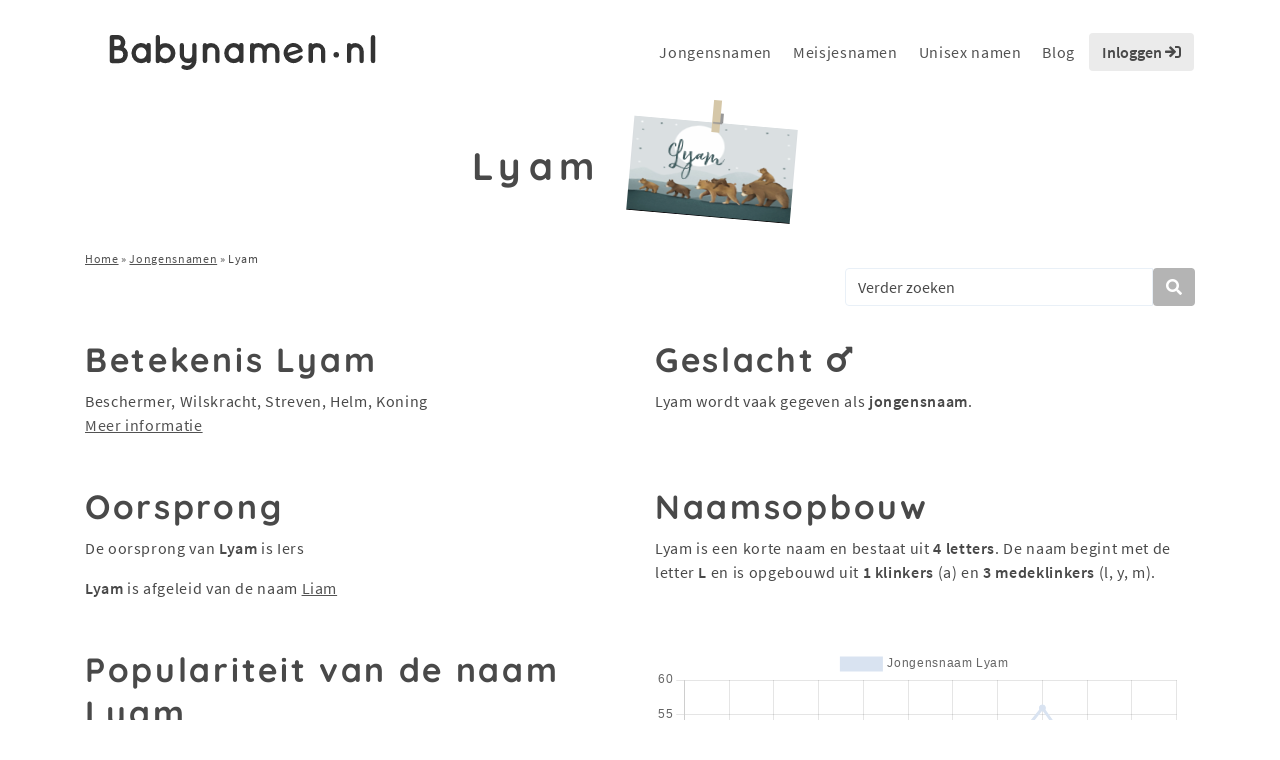

--- FILE ---
content_type: text/html; charset=UTF-8
request_url: https://www.babynamen.nl/naam/lyam/
body_size: 24036
content:
<!doctype html>
<html lang="nl-NL">

<head>
    <meta charset="utf-8">
    <meta name="viewport" content="width=device-width, initial-scale=1, shrink-to-fit=no">
    <meta http-equiv="X-UA-Compatible" content="IE=edge,chrome=1">
    <meta name="format-detection" content="telephone=no">
    <title>Lyam - Betekenis, herkomst en populariteit van Lyam - Jongensnamen 2026</title>
<style id="wpr-usedcss">img:is([sizes=auto i],[sizes^="auto," i]){contain-intrinsic-size:3000px 1500px}:root{--wp--preset--aspect-ratio--square:1;--wp--preset--aspect-ratio--4-3:4/3;--wp--preset--aspect-ratio--3-4:3/4;--wp--preset--aspect-ratio--3-2:3/2;--wp--preset--aspect-ratio--2-3:2/3;--wp--preset--aspect-ratio--16-9:16/9;--wp--preset--aspect-ratio--9-16:9/16;--wp--preset--color--black:#000000;--wp--preset--color--cyan-bluish-gray:#abb8c3;--wp--preset--color--white:#ffffff;--wp--preset--color--pale-pink:#f78da7;--wp--preset--color--vivid-red:#cf2e2e;--wp--preset--color--luminous-vivid-orange:#ff6900;--wp--preset--color--luminous-vivid-amber:#fcb900;--wp--preset--color--light-green-cyan:#7bdcb5;--wp--preset--color--vivid-green-cyan:#00d084;--wp--preset--color--pale-cyan-blue:#8ed1fc;--wp--preset--color--vivid-cyan-blue:#0693e3;--wp--preset--color--vivid-purple:#9b51e0;--wp--preset--gradient--vivid-cyan-blue-to-vivid-purple:linear-gradient(135deg,rgba(6, 147, 227, 1) 0%,rgb(155, 81, 224) 100%);--wp--preset--gradient--light-green-cyan-to-vivid-green-cyan:linear-gradient(135deg,rgb(122, 220, 180) 0%,rgb(0, 208, 130) 100%);--wp--preset--gradient--luminous-vivid-amber-to-luminous-vivid-orange:linear-gradient(135deg,rgba(252, 185, 0, 1) 0%,rgba(255, 105, 0, 1) 100%);--wp--preset--gradient--luminous-vivid-orange-to-vivid-red:linear-gradient(135deg,rgba(255, 105, 0, 1) 0%,rgb(207, 46, 46) 100%);--wp--preset--gradient--very-light-gray-to-cyan-bluish-gray:linear-gradient(135deg,rgb(238, 238, 238) 0%,rgb(169, 184, 195) 100%);--wp--preset--gradient--cool-to-warm-spectrum:linear-gradient(135deg,rgb(74, 234, 220) 0%,rgb(151, 120, 209) 20%,rgb(207, 42, 186) 40%,rgb(238, 44, 130) 60%,rgb(251, 105, 98) 80%,rgb(254, 248, 76) 100%);--wp--preset--gradient--blush-light-purple:linear-gradient(135deg,rgb(255, 206, 236) 0%,rgb(152, 150, 240) 100%);--wp--preset--gradient--blush-bordeaux:linear-gradient(135deg,rgb(254, 205, 165) 0%,rgb(254, 45, 45) 50%,rgb(107, 0, 62) 100%);--wp--preset--gradient--luminous-dusk:linear-gradient(135deg,rgb(255, 203, 112) 0%,rgb(199, 81, 192) 50%,rgb(65, 88, 208) 100%);--wp--preset--gradient--pale-ocean:linear-gradient(135deg,rgb(255, 245, 203) 0%,rgb(182, 227, 212) 50%,rgb(51, 167, 181) 100%);--wp--preset--gradient--electric-grass:linear-gradient(135deg,rgb(202, 248, 128) 0%,rgb(113, 206, 126) 100%);--wp--preset--gradient--midnight:linear-gradient(135deg,rgb(2, 3, 129) 0%,rgb(40, 116, 252) 100%);--wp--preset--font-size--small:13px;--wp--preset--font-size--medium:20px;--wp--preset--font-size--large:36px;--wp--preset--font-size--x-large:42px;--wp--preset--spacing--20:0.44rem;--wp--preset--spacing--30:0.67rem;--wp--preset--spacing--40:1rem;--wp--preset--spacing--50:1.5rem;--wp--preset--spacing--60:2.25rem;--wp--preset--spacing--70:3.38rem;--wp--preset--spacing--80:5.06rem;--wp--preset--shadow--natural:6px 6px 9px rgba(0, 0, 0, .2);--wp--preset--shadow--deep:12px 12px 50px rgba(0, 0, 0, .4);--wp--preset--shadow--sharp:6px 6px 0px rgba(0, 0, 0, .2);--wp--preset--shadow--outlined:6px 6px 0px -3px rgba(255, 255, 255, 1),6px 6px rgba(0, 0, 0, 1);--wp--preset--shadow--crisp:6px 6px 0px rgba(0, 0, 0, 1)}:where(.is-layout-flex){gap:.5em}:where(.is-layout-grid){gap:.5em}:where(.wp-block-post-template.is-layout-flex){gap:1.25em}:where(.wp-block-post-template.is-layout-grid){gap:1.25em}:where(.wp-block-columns.is-layout-flex){gap:2em}:where(.wp-block-columns.is-layout-grid){gap:2em}:root :where(.wp-block-pullquote){font-size:1.5em;line-height:1.6}:root{--blue:#007bff;--indigo:#6610f2;--purple:#6f42c1;--pink:#e83e8c;--red:#dc3545;--orange:#fd7e14;--yellow:#ffc107;--green:#28a745;--teal:#20c997;--cyan:#17a2b8;--white:#fff;--gray:#6c757d;--gray-dark:#343a40;--primary:#007bff;--secondary:#6c757d;--success:#28a745;--info:#17a2b8;--warning:#ffc107;--danger:#dc3545;--light:#f8f9fa;--dark:#343a40;--breakpoint-xs:0;--breakpoint-sm:576px;--breakpoint-md:768px;--breakpoint-lg:992px;--breakpoint-xl:1200px;--font-family-sans-serif:-apple-system,BlinkMacSystemFont,"Segoe UI",Roboto,"Helvetica Neue",Arial,"Noto Sans","Liberation Sans",sans-serif,"Apple Color Emoji","Segoe UI Emoji","Segoe UI Symbol","Noto Color Emoji";--font-family-monospace:SFMono-Regular,Menlo,Monaco,Consolas,"Liberation Mono","Courier New",monospace}*,::after,::before{box-sizing:border-box}html{font-family:sans-serif;line-height:1.15;-webkit-text-size-adjust:100%;-webkit-tap-highlight-color:transparent}footer,header,nav{display:block}body{margin:0;font-family:-apple-system,BlinkMacSystemFont,"Segoe UI",Roboto,"Helvetica Neue",Arial,"Noto Sans","Liberation Sans",sans-serif,"Apple Color Emoji","Segoe UI Emoji","Segoe UI Symbol","Noto Color Emoji";font-size:1rem;font-weight:400;line-height:1.5;color:#212529;text-align:left;background-color:#fff}h1,h2,h3,h4{margin-top:0;margin-bottom:.5rem}p{margin-top:0;margin-bottom:1rem}ol,ul{margin-top:0;margin-bottom:1rem}ol ol,ol ul,ul ol,ul ul{margin-bottom:0}strong{font-weight:bolder}a{color:#007bff;text-decoration:none;background-color:transparent}a:hover{color:#0056b3;text-decoration:underline}a:not([href]):not([class]){color:inherit;text-decoration:none}a:not([href]):not([class]):hover{color:inherit;text-decoration:none}img{vertical-align:middle;border-style:none}svg{overflow:hidden;vertical-align:middle}table{border-collapse:collapse}caption{padding-top:.75rem;padding-bottom:.75rem;color:#6c757d;text-align:left;caption-side:bottom}th{text-align:inherit;text-align:-webkit-match-parent}label{display:inline-block;margin-bottom:.5rem}button{border-radius:0}button:focus:not(:focus-visible){outline:0}button,input,optgroup,select,textarea{margin:0;font-family:inherit;font-size:inherit;line-height:inherit}button,input{overflow:visible}button,select{text-transform:none}[role=button]{cursor:pointer}select{word-wrap:normal}[type=button],[type=reset],[type=submit],button{-webkit-appearance:button}[type=button]:not(:disabled),[type=reset]:not(:disabled),[type=submit]:not(:disabled),button:not(:disabled){cursor:pointer}[type=button]::-moz-focus-inner,[type=reset]::-moz-focus-inner,[type=submit]::-moz-focus-inner,button::-moz-focus-inner{padding:0;border-style:none}input[type=checkbox],input[type=radio]{box-sizing:border-box;padding:0}textarea{overflow:auto;resize:vertical}fieldset{min-width:0;padding:0;margin:0;border:0}legend{display:block;width:100%;max-width:100%;padding:0;margin-bottom:.5rem;font-size:1.5rem;line-height:inherit;color:inherit;white-space:normal}progress{vertical-align:baseline}[type=number]::-webkit-inner-spin-button,[type=number]::-webkit-outer-spin-button{height:auto}[type=search]{outline-offset:-2px;-webkit-appearance:none}[type=search]::-webkit-search-decoration{-webkit-appearance:none}::-webkit-file-upload-button{font:inherit;-webkit-appearance:button}template{display:none}[hidden]{display:none!important}.h2,.h4,.h5,.h6,h1,h2,h3,h4{margin-bottom:.5rem;font-weight:500;line-height:1.2}h1{font-size:2.5rem}.h2,h2{font-size:2rem}h3{font-size:1.75rem}.h4,h4{font-size:1.5rem}.h5{font-size:1.25rem}.h6{font-size:1rem}mark{padding:.2em;background-color:#fcf8e3}.img-fluid{max-width:100%;height:auto}.container,.container-fluid{width:100%;padding-right:15px;padding-left:15px;margin-right:auto;margin-left:auto}@media (min-width:576px){.container{max-width:540px}}@media (min-width:768px){.container{max-width:720px}}@media (min-width:992px){.container{max-width:960px}}@media (min-width:1200px){.container{max-width:1140px}}.row{display:flex;flex-wrap:wrap;margin-right:-15px;margin-left:-15px}.col,.col-12,.col-6,.col-lg-10,.col-lg-2,.col-lg-3,.col-lg-4,.col-md-10,.col-md-3,.col-md-4,.col-md-6,.col-md-9,.col-sm-6{position:relative;width:100%;padding-right:15px;padding-left:15px}.col{flex-basis:0;flex-grow:1;max-width:100%}.col-6{flex:0 0 50%;max-width:50%}.col-12{flex:0 0 100%;max-width:100%}.order-1{order:1}.order-2{order:2}@media (min-width:576px){.col-sm-6{flex:0 0 50%;max-width:50%}.order-sm-1{order:1}.order-sm-2{order:2}}@media (min-width:768px){.col-md-3{flex:0 0 25%;max-width:25%}.col-md-4{flex:0 0 33.33333333%;max-width:33.33333333%}.col-md-6{flex:0 0 50%;max-width:50%}.col-md-9{flex:0 0 75%;max-width:75%}.col-md-10{flex:0 0 83.33333333%;max-width:83.33333333%}}@media (min-width:992px){.col-lg-2{flex:0 0 16.66666667%;max-width:16.66666667%}.col-lg-3{flex:0 0 25%;max-width:25%}.col-lg-4{flex:0 0 33.33333333%;max-width:33.33333333%}.col-lg-10{flex:0 0 83.33333333%;max-width:83.33333333%}}.table{width:100%;margin-bottom:1rem;color:#212529}.table td,.table th{padding:.75rem;vertical-align:top;border-top:1px solid #dee2e6}.table thead th{vertical-align:bottom;border-bottom:2px solid #dee2e6}.table tbody+tbody{border-top:2px solid #dee2e6}.table-bordered{border:1px solid #dee2e6}.table-bordered td,.table-bordered th{border:1px solid #dee2e6}.table-bordered thead td,.table-bordered thead th{border-bottom-width:2px}.table-hover tbody tr:hover{color:#212529;background-color:rgba(0,0,0,.075)}.form-control{display:block;width:100%;height:calc(1.5em + .75rem + 2px);padding:.375rem .75rem;font-size:1rem;font-weight:400;line-height:1.5;color:#495057;background-color:#fff;background-clip:padding-box;border:1px solid #ced4da;border-radius:.25rem;transition:border-color .15s ease-in-out,box-shadow .15s ease-in-out}@media (prefers-reduced-motion:reduce){.form-control{transition:none}}.form-control::-ms-expand{background-color:transparent;border:0}.form-control:focus{color:#495057;background-color:#fff;border-color:#80bdff;outline:0;box-shadow:0 0 0 .2rem rgba(0,123,255,.25)}.form-control::placeholder{color:#6c757d;opacity:1}.form-control:disabled,.form-control[readonly]{background-color:#e9ecef;opacity:1}input[type=date].form-control,input[type=time].form-control{appearance:none}select.form-control:-moz-focusring{color:transparent;text-shadow:0 0 0 #495057}select.form-control:focus::-ms-value{color:#495057;background-color:#fff}.form-control-lg{height:calc(1.5em + 1rem + 2px);padding:.5rem 1rem;font-size:1.25rem;line-height:1.5;border-radius:.3rem}select.form-control[multiple],select.form-control[size]{height:auto}textarea.form-control{height:auto}.btn{display:inline-block;font-weight:400;color:#212529;text-align:center;vertical-align:middle;user-select:none;background-color:transparent;border:1px solid transparent;padding:.375rem .75rem;font-size:1rem;line-height:1.5;border-radius:.25rem;transition:color .15s ease-in-out,background-color .15s ease-in-out,border-color .15s ease-in-out,box-shadow .15s ease-in-out}@media (prefers-reduced-motion:reduce){.btn{transition:none}}.btn:hover{color:#212529;text-decoration:none}.btn.focus,.btn:focus{outline:0;box-shadow:0 0 0 .2rem rgba(0,123,255,.25)}.btn.disabled,.btn:disabled{opacity:.65}.btn:not(:disabled):not(.disabled){cursor:pointer}a.btn.disabled,fieldset:disabled a.btn{pointer-events:none}.btn-light{color:#212529;background-color:#f8f9fa;border-color:#f8f9fa}.btn-light:hover{color:#212529;background-color:#e2e6ea;border-color:#dae0e5}.btn-light.focus,.btn-light:focus{color:#212529;background-color:#e2e6ea;border-color:#dae0e5;box-shadow:0 0 0 .2rem rgba(216,217,219,.5)}.btn-light.disabled,.btn-light:disabled{color:#212529;background-color:#f8f9fa;border-color:#f8f9fa}.btn-light:not(:disabled):not(.disabled).active,.btn-light:not(:disabled):not(.disabled):active,.show>.btn-light.dropdown-toggle{color:#212529;background-color:#dae0e5;border-color:#d3d9df}.btn-light:not(:disabled):not(.disabled).active:focus,.btn-light:not(:disabled):not(.disabled):active:focus,.show>.btn-light.dropdown-toggle:focus{box-shadow:0 0 0 .2rem rgba(216,217,219,.5)}.fade{transition:opacity .15s linear}@media (prefers-reduced-motion:reduce){.fade{transition:none}}.fade:not(.show){opacity:0}.collapse:not(.show){display:none}.collapsing{position:relative;height:0;overflow:hidden;transition:height .35s ease}.collapsing.width{width:0;height:auto;transition:width .35s ease}.dropdown,.dropleft,.dropright,.dropup{position:relative}.dropdown-toggle{white-space:nowrap}.dropdown-toggle::after{display:inline-block;margin-left:.255em;vertical-align:.255em;content:"";border-top:.3em solid;border-right:.3em solid transparent;border-bottom:0;border-left:.3em solid transparent}.dropdown-toggle:empty::after{margin-left:0}.dropdown-menu{position:absolute;top:100%;left:0;z-index:1000;display:none;float:left;min-width:10rem;padding:.5rem 0;margin:.125rem 0 0;font-size:1rem;color:#212529;text-align:left;list-style:none;background-color:#fff;background-clip:padding-box;border:1px solid rgba(0,0,0,.15);border-radius:.25rem}.dropdown-menu-right{right:0;left:auto}.dropup .dropdown-menu{top:auto;bottom:100%;margin-top:0;margin-bottom:.125rem}.dropup .dropdown-toggle::after{display:inline-block;margin-left:.255em;vertical-align:.255em;content:"";border-top:0;border-right:.3em solid transparent;border-bottom:.3em solid;border-left:.3em solid transparent}.dropup .dropdown-toggle:empty::after{margin-left:0}.dropright .dropdown-menu{top:0;right:auto;left:100%;margin-top:0;margin-left:.125rem}.dropright .dropdown-toggle::after{display:inline-block;margin-left:.255em;vertical-align:.255em;content:"";border-top:.3em solid transparent;border-right:0;border-bottom:.3em solid transparent;border-left:.3em solid}.dropright .dropdown-toggle:empty::after{margin-left:0}.dropright .dropdown-toggle::after{vertical-align:0}.dropleft .dropdown-menu{top:0;right:100%;left:auto;margin-top:0;margin-right:.125rem}.dropleft .dropdown-toggle::after{display:inline-block;margin-left:.255em;vertical-align:.255em;content:""}.dropleft .dropdown-toggle::after{display:none}.dropleft .dropdown-toggle::before{display:inline-block;margin-right:.255em;vertical-align:.255em;content:"";border-top:.3em solid transparent;border-right:.3em solid;border-bottom:.3em solid transparent}.dropleft .dropdown-toggle:empty::after{margin-left:0}.dropleft .dropdown-toggle::before{vertical-align:0}.dropdown-menu[x-placement^=bottom],.dropdown-menu[x-placement^=left],.dropdown-menu[x-placement^=right],.dropdown-menu[x-placement^=top]{right:auto;bottom:auto}.dropdown-divider{height:0;margin:.5rem 0;overflow:hidden;border-top:1px solid #e9ecef}.dropdown-item{display:block;width:100%;padding:.25rem 1.5rem;clear:both;font-weight:400;color:#212529;text-align:inherit;white-space:nowrap;background-color:transparent;border:0}.dropdown-item:focus,.dropdown-item:hover{color:#16181b;text-decoration:none;background-color:#e9ecef}.dropdown-item.active,.dropdown-item:active{color:#fff;text-decoration:none;background-color:#007bff}.dropdown-item.disabled,.dropdown-item:disabled{color:#adb5bd;pointer-events:none;background-color:transparent}.dropdown-menu.show{display:block}.btn-group{position:relative;display:inline-flex;vertical-align:middle}.btn-group>.btn{position:relative;flex:1 1 auto}.btn-group>.btn:hover{z-index:1}.btn-group>.btn.active,.btn-group>.btn:active,.btn-group>.btn:focus{z-index:1}.btn-group>.btn-group:not(:first-child),.btn-group>.btn:not(:first-child){margin-left:-1px}.btn-group>.btn-group:not(:last-child)>.btn,.btn-group>.btn:not(:last-child):not(.dropdown-toggle){border-top-right-radius:0;border-bottom-right-radius:0}.btn-group>.btn-group:not(:first-child)>.btn,.btn-group>.btn:not(:first-child){border-top-left-radius:0;border-bottom-left-radius:0}.input-group{position:relative;display:flex;flex-wrap:wrap;align-items:stretch;width:100%}.input-group>.form-control{position:relative;flex:1 1 auto;width:1%;min-width:0;margin-bottom:0}.input-group>.form-control+.form-control{margin-left:-1px}.input-group>.form-control:focus{z-index:3}.input-group>.form-control:not(:first-child){border-top-left-radius:0;border-bottom-left-radius:0}.input-group:not(.has-validation)>.form-control:not(:last-child){border-top-right-radius:0;border-bottom-right-radius:0}.input-group-append{display:flex}.input-group-append .btn{position:relative;z-index:2}.input-group-append .btn:focus{z-index:3}.input-group-append .btn+.btn{margin-left:-1px}.input-group-append{margin-left:-1px}.input-group:not(.has-validation)>.input-group-append:not(:last-child)>.btn,.input-group>.input-group-append:last-child>.btn:not(:last-child):not(.dropdown-toggle){border-top-right-radius:0;border-bottom-right-radius:0}.input-group>.input-group-append>.btn{border-top-left-radius:0;border-bottom-left-radius:0}.nav-link{display:block;padding:.5rem 1rem}.nav-link:focus,.nav-link:hover{text-decoration:none}.nav-link.disabled{color:#6c757d;pointer-events:none;cursor:default}.navbar{position:relative;display:flex;flex-wrap:wrap;align-items:center;justify-content:space-between;padding:.5rem 1rem}.navbar .container,.navbar .container-fluid{display:flex;flex-wrap:wrap;align-items:center;justify-content:space-between}.navbar-brand{display:inline-block;padding-top:.3125rem;padding-bottom:.3125rem;margin-right:1rem;font-size:1.25rem;line-height:inherit;white-space:nowrap}.navbar-brand:focus,.navbar-brand:hover{text-decoration:none}.navbar-nav{display:flex;flex-direction:column;padding-left:0;margin-bottom:0;list-style:none}.navbar-nav .nav-link{padding-right:0;padding-left:0}.navbar-nav .dropdown-menu{position:static;float:none}.navbar-collapse{flex-basis:100%;flex-grow:1;align-items:center}.navbar-toggler{padding:.25rem .75rem;font-size:1.25rem;line-height:1;background-color:transparent;border:1px solid transparent;border-radius:.25rem}.navbar-toggler:focus,.navbar-toggler:hover{text-decoration:none}@media (max-width:1199.98px){.navbar-expand-xl>.container,.navbar-expand-xl>.container-fluid{padding-right:0;padding-left:0}}@media (min-width:1200px){.navbar-expand-xl{flex-flow:row nowrap;justify-content:flex-start}.navbar-expand-xl .navbar-nav{flex-direction:row}.navbar-expand-xl .navbar-nav .dropdown-menu{position:absolute}.navbar-expand-xl .navbar-nav .nav-link{padding-right:.5rem;padding-left:.5rem}.navbar-expand-xl>.container,.navbar-expand-xl>.container-fluid{flex-wrap:nowrap}.navbar-expand-xl .navbar-collapse{display:flex!important;flex-basis:auto}.navbar-expand-xl .navbar-toggler{display:none}}.card{position:relative;display:flex;flex-direction:column;min-width:0;word-wrap:break-word;background-color:#fff;background-clip:border-box;border:1px solid rgba(0,0,0,.125);border-radius:.25rem}.card>.list-group{border-top:inherit;border-bottom:inherit}.card>.list-group:first-child{border-top-width:0;border-top-left-radius:calc(.25rem - 1px);border-top-right-radius:calc(.25rem - 1px)}.card>.list-group:last-child{border-bottom-width:0;border-bottom-right-radius:calc(.25rem - 1px);border-bottom-left-radius:calc(.25rem - 1px)}.breadcrumb{display:flex;flex-wrap:wrap;padding:.75rem 1rem;margin-bottom:1rem;list-style:none;background-color:#e9ecef;border-radius:.25rem}.pagination{display:flex;padding-left:0;list-style:none;border-radius:.25rem}.page-link{position:relative;display:block;padding:.5rem .75rem;margin-left:-1px;line-height:1.25;color:#007bff;background-color:#fff;border:1px solid #dee2e6}.page-link:hover{z-index:2;color:#0056b3;text-decoration:none;background-color:#e9ecef;border-color:#dee2e6}.page-link:focus{z-index:3;outline:0;box-shadow:0 0 0 .2rem rgba(0,123,255,.25)}.page-item:first-child .page-link{margin-left:0;border-top-left-radius:.25rem;border-bottom-left-radius:.25rem}.page-item:last-child .page-link{border-top-right-radius:.25rem;border-bottom-right-radius:.25rem}.page-item.active .page-link{z-index:3;color:#fff;background-color:#007bff;border-color:#007bff}.page-item.disabled .page-link{color:#6c757d;pointer-events:none;cursor:auto;background-color:#fff;border-color:#dee2e6}.alert{position:relative;padding:.75rem 1.25rem;margin-bottom:1rem;border:1px solid transparent;border-radius:.25rem}.progress{display:flex;height:1rem;overflow:hidden;line-height:0;font-size:.75rem;background-color:#e9ecef;border-radius:.25rem}.list-group{display:flex;flex-direction:column;padding-left:0;margin-bottom:0;border-radius:.25rem}.list-group-item{position:relative;display:block;padding:.75rem 1.25rem;background-color:#fff;border:1px solid rgba(0,0,0,.125)}.list-group-item:first-child{border-top-left-radius:inherit;border-top-right-radius:inherit}.list-group-item:last-child{border-bottom-right-radius:inherit;border-bottom-left-radius:inherit}.list-group-item.disabled,.list-group-item:disabled{color:#6c757d;pointer-events:none;background-color:#fff}.list-group-item.active{z-index:2;color:#fff;background-color:#007bff;border-color:#007bff}.list-group-item+.list-group-item{border-top-width:0}.list-group-item+.list-group-item.active{margin-top:-1px;border-top-width:1px}.close{float:right;font-size:1.5rem;font-weight:700;line-height:1;color:#000;text-shadow:0 1px 0 #fff;opacity:.5}.close:hover{color:#000;text-decoration:none}.close:not(:disabled):not(.disabled):focus,.close:not(:disabled):not(.disabled):hover{opacity:.75}button.close{padding:0;background-color:transparent;border:0}a.close.disabled{pointer-events:none}.toast{flex-basis:350px;max-width:350px;font-size:.875rem;background-color:rgba(255,255,255,.85);background-clip:padding-box;border:1px solid rgba(0,0,0,.1);box-shadow:0 .25rem .75rem rgba(0,0,0,.1);opacity:0;border-radius:.25rem}.toast:not(:last-child){margin-bottom:.75rem}.toast.showing{opacity:1}.toast.show{display:block;opacity:1}.toast.hide{display:none}.modal-open{overflow:hidden}.modal-open .modal{overflow-x:hidden;overflow-y:auto}.modal{position:fixed;top:0;left:0;z-index:1050;display:none;width:100%;height:100%;overflow:hidden;outline:0}.modal-dialog{position:relative;width:auto;margin:.5rem;pointer-events:none}.modal.fade .modal-dialog{transition:transform .3s ease-out;transform:translate(0,-50px)}@media (prefers-reduced-motion:reduce){.collapsing{transition:none}.collapsing.width{transition:none}.modal.fade .modal-dialog{transition:none}}.modal.show .modal-dialog{transform:none}.modal.modal-static .modal-dialog{transform:scale(1.02)}.modal-dialog-scrollable{display:flex;max-height:calc(100% - 1rem)}.modal-dialog-scrollable .modal-body{overflow-y:auto}.modal-backdrop{position:fixed;top:0;left:0;z-index:1040;width:100vw;height:100vh;background-color:#000}.modal-backdrop.fade{opacity:0}.modal-backdrop.show{opacity:.5}.modal-body{position:relative;flex:1 1 auto;padding:1rem}.modal-scrollbar-measure{position:absolute;top:-9999px;width:50px;height:50px;overflow:scroll}@media (min-width:576px){.modal-dialog{max-width:500px;margin:1.75rem auto}.modal-dialog-scrollable{max-height:calc(100% - 3.5rem)}}.tooltip{position:absolute;z-index:1070;display:block;margin:0;font-family:-apple-system,BlinkMacSystemFont,"Segoe UI",Roboto,"Helvetica Neue",Arial,"Noto Sans","Liberation Sans",sans-serif,"Apple Color Emoji","Segoe UI Emoji","Segoe UI Symbol","Noto Color Emoji";font-style:normal;font-weight:400;line-height:1.5;text-align:left;text-align:start;text-decoration:none;text-shadow:none;text-transform:none;letter-spacing:normal;word-break:normal;white-space:normal;word-spacing:normal;line-break:auto;font-size:.875rem;word-wrap:break-word;opacity:0}.tooltip.show{opacity:.9}.tooltip .arrow{position:absolute;display:block;width:.8rem;height:.4rem}.tooltip .arrow::before{position:absolute;content:"";border-color:transparent;border-style:solid}.tooltip-inner{max-width:200px;padding:.25rem .5rem;color:#fff;text-align:center;background-color:#000;border-radius:.25rem}.popover{position:absolute;top:0;left:0;z-index:1060;display:block;max-width:276px;font-family:-apple-system,BlinkMacSystemFont,"Segoe UI",Roboto,"Helvetica Neue",Arial,"Noto Sans","Liberation Sans",sans-serif,"Apple Color Emoji","Segoe UI Emoji","Segoe UI Symbol","Noto Color Emoji";font-style:normal;font-weight:400;line-height:1.5;text-align:left;text-align:start;text-decoration:none;text-shadow:none;text-transform:none;letter-spacing:normal;word-break:normal;white-space:normal;word-spacing:normal;line-break:auto;font-size:.875rem;word-wrap:break-word;background-color:#fff;background-clip:padding-box;border:1px solid rgba(0,0,0,.2);border-radius:.3rem}.popover .arrow{position:absolute;display:block;width:1rem;height:.5rem;margin:0 .3rem}.popover .arrow::after,.popover .arrow::before{position:absolute;display:block;content:"";border-color:transparent;border-style:solid}.popover-header{padding:.5rem .75rem;margin-bottom:0;font-size:1rem;background-color:#f7f7f7;border-bottom:1px solid #ebebeb;border-top-left-radius:calc(.3rem - 1px);border-top-right-radius:calc(.3rem - 1px)}.popover-header:empty{display:none}.popover-body{padding:.5rem .75rem;color:#212529}.carousel{position:relative}.carousel.pointer-event{touch-action:pan-y}.carousel-item{position:relative;display:none;float:left;width:100%;margin-right:-100%;backface-visibility:hidden;transition:transform .6s ease-in-out}.carousel-item-next,.carousel-item-prev,.carousel-item.active{display:block}.active.carousel-item-right,.carousel-item-next:not(.carousel-item-left){transform:translateX(100%)}.active.carousel-item-left,.carousel-item-prev:not(.carousel-item-right){transform:translateX(-100%)}.carousel-indicators{position:absolute;right:0;bottom:0;left:0;z-index:15;display:flex;justify-content:center;padding-left:0;margin-right:15%;margin-left:15%;list-style:none}.carousel-indicators li{box-sizing:content-box;flex:0 1 auto;width:30px;height:3px;margin-right:3px;margin-left:3px;text-indent:-999px;cursor:pointer;background-color:#fff;background-clip:padding-box;border-top:10px solid transparent;border-bottom:10px solid transparent;opacity:.5;transition:opacity .6s ease}@media (prefers-reduced-motion:reduce){.carousel-item{transition:none}.carousel-indicators li{transition:none}}.carousel-indicators .active{opacity:1}.border{border:1px solid #dee2e6!important}.rounded{border-radius:.25rem!important}.clearfix::after{display:block;clear:both;content:""}.d-none{display:none!important}.d-block{display:block!important}@media (min-width:576px){.d-sm-none{display:none!important}}@media (min-width:1200px){.d-xl-none{display:none!important}.d-xl-block{display:block!important}}.justify-content-end{justify-content:flex-end!important}.justify-content-center{justify-content:center!important}.justify-content-between{justify-content:space-between!important}.justify-content-around{justify-content:space-around!important}.align-items-end{align-items:flex-end!important}.align-items-center{align-items:center!important}.position-static{position:static!important}@supports (position:sticky){.sticky-top{position:sticky;top:0;z-index:1020}}.w-100{width:100%!important}.h-auto{height:auto!important}.mb-0{margin-bottom:0!important}.m-2{margin:.5rem!important}.mr-2{margin-right:.5rem!important}.mb-2{margin-bottom:.5rem!important}.mt-3,.my-3{margin-top:1rem!important}.mb-3,.my-3{margin-bottom:1rem!important}.mb-4{margin-bottom:1.5rem!important}.m-5{margin:3rem!important}.mt-5{margin-top:3rem!important}.p-0{padding:0!important}.pl-0{padding-left:0!important}.py-1{padding-top:.25rem!important}.pr-1{padding-right:.25rem!important}.py-1{padding-bottom:.25rem!important}.pl-1{padding-left:.25rem!important}.p-2{padding:.5rem!important}.pt-2,.py-2{padding-top:.5rem!important}.px-2{padding-right:.5rem!important}.pb-2,.py-2{padding-bottom:.5rem!important}.px-2{padding-left:.5rem!important}.p-3{padding:1rem!important}.pt-3,.py-3{padding-top:1rem!important}.px-3{padding-right:1rem!important}.pb-3,.py-3{padding-bottom:1rem!important}.px-3{padding-left:1rem!important}.p-4{padding:1.5rem!important}.pt-4{padding-top:1.5rem!important}.pb-4{padding-bottom:1.5rem!important}.mx-auto{margin-right:auto!important}.ml-auto,.mx-auto{margin-left:auto!important}.text-left{text-align:left!important}.text-center{text-align:center!important}@media (min-width:768px){.justify-content-md-center{justify-content:center!important}.text-md-left{text-align:left!important}.text-md-right{text-align:right!important}}@media (min-width:992px){.p-lg-0{padding:0!important}.text-lg-left{text-align:left!important}}.text-white{color:#fff!important}.visible{visibility:visible!important}@media print{*,::after,::before{text-shadow:none!important;box-shadow:none!important}a:not(.btn){text-decoration:underline}img,tr{page-break-inside:avoid}h2,h3,p{orphans:3;widows:3}h2,h3{page-break-after:avoid}@page{size:a3}body{min-width:992px!important}.container{min-width:992px!important}.navbar{display:none}.table{border-collapse:collapse!important}.table td,.table th{background-color:#fff!important}.table-bordered td,.table-bordered th{border:1px solid #dee2e6!important}}.fa{font-family:var(--fa-style-family,"Font Awesome 6 Pro");font-weight:var(--fa-style,900)}.fa,.fa-ul>li:before,.far,.fas{-moz-osx-font-smoothing:grayscale;-webkit-font-smoothing:antialiased;display:var(--fa-display,inline-block);font-style:normal;font-variant:normal;line-height:1;text-rendering:auto}.fa-ul>li:before,.far,.fas{font-family:"Font Awesome 6 Pro"}.fa-ul>li:before{-webkit-font-smoothing:antialiased;-moz-osx-font-smoothing:grayscale;display:inline-block;font-style:normal;font-variant:normal;font-weight:400;line-height:1}.fa-lg{font-size:1.25em;line-height:.05em;vertical-align:-.075em}.fa-ul{list-style-type:none;margin-left:var(--fa-li-margin,2.5em);padding-left:0}.fa-ul>li{position:relative}.fa-li{left:calc(var(--fa-li-width,2em) * -1);position:absolute;text-align:center;width:var(--fa-li-width,2em);line-height:inherit}.fa-toggle-off::before{content:"\f204"}.fa-caret-square-down::before{content:"\f150"}.fa-sign-in::before{content:"\f090"}.fa-sign-in-alt::before{content:"\f2f6"}.fa-toggle-on::before{content:"\f205"}.fa-caret-square-up::before{content:"\f151"}.fa-sync::before{content:"\f021"}.fa-arrows-alt::before{content:"\f0b2"}.fa-heart::before{content:"\f004"}.fa-trash::before{content:"\f1f8"}.fa-comment::before{content:"\f075"}.fa-minus::before{content:"\f068"}.fa-mars::before{content:"\f222"}.fa-search::before{content:"\f002"}.fa-plus::before{content:"\+"}.fa-th-list::before{content:"\f00b"}:root{--fa-style-family-classic:"Font Awesome 6 Pro";--fa-font-solid:normal 900 1em/1 "Font Awesome 6 Pro"}@font-face{font-family:"Font Awesome 6 Pro";font-style:normal;font-weight:900;font-display:swap;src:url("https://www.babynamen.nl/wp-content/themes/babynamen/assets/fonts/fontawesome/fa-solid-900.woff2") format("woff2"),url("https://www.babynamen.nl/wp-content/themes/babynamen/assets/fonts/fontawesome/fa-solid-900.ttf") format("truetype")}.fa-ul>li:before,.fas{font-weight:900}:root{--fa-style-family-brands:"Font Awesome 6 Brands";--fa-font-brands:normal 400 1em/1 "Font Awesome 6 Brands"}.fa-ul>li:before{content:"\f061"}.names_filter-results .nu{color:#333}.names_filter-results img{margin:0 auto;display:block}#ajax-loader{display:none}.bootstrap-table .pagination .active .page-link{background-color:#ebebeb;border:1px solid #333}.bootstrap-table .pagination .page-link{color:#333;border:1px solid #333;text-decoration:none}.bootstrap-table .fixed-table-body .fixed-table-loading{opacity:0;visibility:hidden}.full-width{width:100vw;left:calc(-50vw + 50%);position:relative}.header-name-card{padding-top:10px;max-height:160px;transform:rotate(5deg)}a.link-more-info{padding-top:10px}h4{font-family:Quicksand,Arial,Helvetica,sans-serif;font-weight:700}ul.top-namen{list-style-type:none;margin:0;padding:0;overflow:hidden}ul.top-namen li a{text-decoration:none}ul.top-namen li .btn{margin-right:10px;height:30px;width:30px;line-height:30px;padding:0}.back--lightgrey-x{background:rgba(176,176,176,.15)}.border--lightgrey-x{border:1px dashed rgba(176,176,176,.5)}@font-face{font-display:swap;font-family:PharmaBrailleUnicode-Grid;src:url("https://www.babynamen.nl/wp-content/themes/babynamen/assets/fonts/PharmaBrailleUnicode-Grid.otf") format("opentype")}@font-face{font-display:swap;font-family:Quicksand;font-style:normal;font-weight:700;src:url("https://www.babynamen.nl/wp-content/themes/babynamen/assets/fonts/quicksand-v22-latin-700.eot");src:local(""),url("https://www.babynamen.nl/wp-content/themes/babynamen/assets/fonts/quicksand-v22-latin-700.eot?#iefix") format("embedded-opentype"),url("https://www.babynamen.nl/wp-content/themes/babynamen/assets/fonts/quicksand-v22-latin-700.woff2") format("woff2"),url("https://www.babynamen.nl/wp-content/themes/babynamen/assets/fonts/quicksand-v22-latin-700.woff") format("woff"),url("https://www.babynamen.nl/wp-content/themes/babynamen/assets/fonts/quicksand-v22-latin-700.ttf") format("truetype"),url("https://www.babynamen.nl/wp-content/themes/babynamen/assets/fonts/quicksand-v22-latin-700.svg#Quicksand") format("svg")}@font-face{font-display:swap;font-family:"Source Sans Pro";font-style:normal;font-weight:400;src:url("https://www.babynamen.nl/wp-content/themes/babynamen/assets/fonts/source-sans-pro-v14-latin-regular.eot");src:local(""),url("https://www.babynamen.nl/wp-content/themes/babynamen/assets/fonts/source-sans-pro-v14-latin-regular.eot?#iefix") format("embedded-opentype"),url("https://www.babynamen.nl/wp-content/themes/babynamen/assets/fonts/source-sans-pro-v14-latin-regular.woff2") format("woff2"),url("https://www.babynamen.nl/wp-content/themes/babynamen/assets/fonts/source-sans-pro-v14-latin-regular.woff") format("woff"),url("https://www.babynamen.nl/wp-content/themes/babynamen/assets/fonts/source-sans-pro-v14-latin-regular.ttf") format("truetype"),url("https://www.babynamen.nl/wp-content/themes/babynamen/assets/fonts/source-sans-pro-v14-latin-regular.svg#SourceSansPro") format("svg")}@font-face{font-display:swap;font-family:"Source Sans Pro";font-style:normal;font-weight:600;src:url("https://www.babynamen.nl/wp-content/themes/babynamen/assets/fonts/source-sans-pro-v14-latin-600.eot");src:local(""),url("https://www.babynamen.nl/wp-content/themes/babynamen/assets/fonts/source-sans-pro-v14-latin-600.eot?#iefix") format("embedded-opentype"),url("https://www.babynamen.nl/wp-content/themes/babynamen/assets/fonts/source-sans-pro-v14-latin-600.woff2") format("woff2"),url("https://www.babynamen.nl/wp-content/themes/babynamen/assets/fonts/source-sans-pro-v14-latin-600.woff") format("woff"),url("https://www.babynamen.nl/wp-content/themes/babynamen/assets/fonts/source-sans-pro-v14-latin-600.ttf") format("truetype"),url("https://www.babynamen.nl/wp-content/themes/babynamen/assets/fonts/source-sans-pro-v14-latin-600.svg#SourceSansPro") format("svg")}html{position:relative;min-height:100%}body{margin-bottom:440px;font-family:"Source Sans Pro",Arial,Helvetica,sans-serif;font-size:16px;font-weight:400;color:#494949;letter-spacing:.04em}a{color:#525252;text-decoration:underline}a:hover{color:#a5b9ce}a img{border:none}.nu{text-decoration:none!important}a.nu:focus h1,a.nu:focus h2,a.nu:focus h3,a.nu:focus h4,a.nu:hover h1,a.nu:hover h2,a.nu:hover h3,a.nu:hover h4{color:#1a1a1a}.bold{font-family:"Source Sans Pro",Arial,Helvetica,sans-serif;font-weight:600}.custom-font{font-family:Quicksand,Arial,Helvetica,sans-serif!important;font-weight:700}.change-font-default{font-family:"Source Sans Pro",Arial,Helvetica,sans-serif}.morse-font{font-family:Helvetica,sans-serif!important;font-weight:600;font-size:xx-large;min-width:145px}.braille-font{font-family:PharmaBrailleUnicode-Grid,sans-serif!important;font-weight:600;font-size:5.8rem;min-width:85px}.h2,.h4,.h5,.h6,h1,h2,h3,h4{line-height:1.3em;color:#494949}h1{font-family:Quicksand,Arial,Helvetica,sans-serif;font-size:2.4rem;letter-spacing:.15em;font-weight:700}.h2,h2{font-family:Quicksand,Arial,Helvetica,sans-serif;font-size:2.1rem;letter-spacing:.08em;font-weight:700}h3{font-size:1.5rem;letter-spacing:.08em}h3{font-family:Quicksand,Arial,Helvetica,sans-serif;font-weight:700}.btn,.form-control:focus,button,input,input:active,input:focus,textarea{outline:0;box-shadow:none;border:1px solid transparent}.form-control::-moz-placeholder{color:#494949}.form-control:-ms-input-placeholder{color:#494949}.form-control::-webkit-input-placeholder{color:#494949}.icon::before{display:inline-block;font-style:normal;font-variant:normal;text-rendering:auto;-webkit-font-smoothing:antialiased}.fa-search:before{content:"\f002"}.bn-list i:before{content:"\f061"}.fa-mars:before{content:"\f222"}#breadcrumbs{font-size:12px}.ptb-3{padding-top:1rem!important;padding-bottom:1rem!important}.btn{border-radius:4px;cursor:pointer;position:relative;transition:all .3s;letter-spacing:0;font-weight:600;color:#494949}.btn:hover{box-shadow:0 5px 10px rgba(179,179,179,.25),0 5px 5px rgba(179,179,179,.22);color:#494949}.btn--wide{padding:.6rem 2.2rem}.text--underline{text-decoration:underline}.btn--lightgrey{background:#ebebeb}.btn--grey{background:#b4b4b4}.back--lightgrey{background:#ccc}.btn--white{background:#fff}.back--yellow-x,.navbar-collapse.collapsing,.navbar-collapse.show{background:#fdf3e7}.btn--blue{background:#e9f0f7;border-color:#e9f0f7}.brdr--blue{border:1px solid #e9f0f7}.back--blue{background:var(--wpr-bg-04073fa2-c730-4a16-81dc-1e80bf200bd3) #e9f0f7}.back--blue-x{background:#e9f0f7}.brdr--blue-dashed{border:2px dashed #e9f0f7}.kaarte2go ul.bn-list li:before{font-size:0;content:"";height:16px;width:16px;background-image:var(--wpr-bg-80ccb495-f432-4b8f-867b-25a7a0baafad);background-size:16px 16px;background-repeat:no-repeat;background-position:50% 50%}.back--pink-x{background:#faeaea}.brdr--white{border:1px solid #fff}.do-relative{position:relative;z-index:10}.header{padding:0;max-width:1140px;width:100%;margin:0 auto;height:90px}.header .navbar{padding:1rem}.header .navbar a{text-decoration:none}.header .navbar-brand img{height:35px}.header .navbar-toggler{font-size:16px;color:#494949;outline:0}.header .searchmob{display:none}.navbar-collapse{z-index:3000;margin:0 -15px}.navbar-collapse ul li{margin-left:5px}.navbar-collapse.collapsing,.navbar-collapse.show{box-shadow:0 5px 5px 0 rgba(179,179,179,.7);margin-top:10px}#search-form-results{box-shadow:0 10px 20px 0 rgba(0,0,0,.31);border-radius:5px}.search .form-control:focus{background:#fdf3e7}.widget-charbar{padding:25px 0}.widget-charbar ul,.widget-top10 ul{list-style-type:none;margin:0;padding:0;overflow:hidden}.widget-charbar ul li{display:inline-block;margin:0 1px 10px}.widget-top10 ul li{margin:0 1px 10px}.widget-top10 ul li .btn{margin-right:10px;height:30px;width:30px;line-height:30px;padding:0}.widget-top10.back--blue-x,.widget-top10.back--pink-x{border-radius:4px;margin:auto -5px}.widget-charbar ul li a{width:30px;height:30px;line-height:30px;font-size:18px;padding:0}.single-naam .widget-charbar{padding:0}.naam-head{height:120px;display:table}.naam-head h1{display:table-cell;vertical-align:middle}.footer__container,footer{position:absolute;bottom:0;width:100%;min-height:100px}.footer__wrap{font-size:18px;line-height:1.8em}.footer__wrap,.footer__wrap a{color:#fff;text-decoration:none}.footer__wrap a:hover{text-decoration:underline}.footer__copyright{height:80px;vertical-align:middle;font-size:14px}.bn-icon{width:64px}.social-icon{width:48px}#search-form-results .naam{margin-bottom:.5rem;display:flex;align-items:center}.gender-icon{background-size:contain;display:inline-block;background-repeat:no-repeat;background-position:left;margin-right:10px;height:20px;width:20px}.gender-icon.mars{background-image:var(--wpr-bg-6a2017e4-e276-4e01-b50e-ed7cab5e9301);background-size:16px 16px}.gender-icon.venus{background-image:var(--wpr-bg-efb4b090-8d77-4a90-abc9-7849349fd2e3)}.gender-icon.venus-mars{background-image:var(--wpr-bg-66679f7b-6fc0-4e98-a5e4-ff437facef94);background-size:20px 20px}.naam>a{text-decoration:none}@media (min-width:768px){.navbar-collapse.show{background:#fff;box-shadow:none}}@media (max-width:767px){body{margin-bottom:550px}body h2{font-size:1.1rem}body h3{font-size:1.1rem!important}.brdcrmb{display:none}h1{font-size:2rem}.header{height:70px}.header .searchmob{display:flex;max-width:450px;margin:0 auto;padding:0 15px}}@media (max-width:375px){.navbar-brand img{max-width:200px;height:43px}.form-control{font-size:16px}}.unclickable{pointer-events:none}.kaartje2goHeight{max-height:180px}.disableThisButton{pointer-events:none}.disableThisButton p i{color:red}@media (max-width:768px){.navbar-brand img{max-height:21px}}@media (max-width:1200px){.navbar .navbar-nav{justify-content:flex-end;margin-left:auto}}</style>
    <meta name='robots' content='index, follow, max-image-preview:large, max-snippet:-1, max-video-preview:-1' />

<!-- Google Tag Manager for WordPress by gtm4wp.com -->
<script data-cfasync="false" data-pagespeed-no-defer>
	var gtm4wp_datalayer_name = "dataLayer";
	var dataLayer = dataLayer || [];
</script>
<!-- End Google Tag Manager for WordPress by gtm4wp.com -->
	<!-- This site is optimized with the Yoast SEO plugin v26.7 - https://yoast.com/wordpress/plugins/seo/ -->
	<meta name="description" content="Lyam is een Ierse jongensnaam. Betekenis, oorsprong, en populariteit van de naam Lyam." />
	<link rel="canonical" href="https://www.babynamen.nl/naam/lyam/" />
	<meta property="og:locale" content="nl_NL" />
	<meta property="og:type" content="article" />
	<meta property="og:title" content="Lyam ❤ Betekenis, en alles over Lyam | Babynamen.nl" />
	<meta property="og:description" content="Lyam is een Ierse jongensnaam. Herkomst, betekenis, populariteit, en alle leuke weetjes van naam Lyam vind je op babynamen.nl" />
	<meta property="og:url" content="https://www.babynamen.nl/naam/lyam/" />
	<meta property="og:site_name" content="Babynamen.nl" />
	<meta property="article:modified_time" content="2022-03-10T12:09:26+00:00" />
	<meta name="twitter:card" content="summary_large_image" />
	<script type="application/ld+json" class="yoast-schema-graph">{"@context":"https://schema.org","@graph":[{"@type":"WebPage","@id":"https://www.babynamen.nl/naam/lyam/","url":"https://www.babynamen.nl/naam/lyam/","name":"Betekenis en herkomst van Lyam &#8211; Babynamen.nl","isPartOf":{"@id":"https://www.babynamen.nl/#website"},"datePublished":"2020-05-27T09:54:16+00:00","dateModified":"2022-03-10T12:09:26+00:00","description":"Lyam is een Iers e . Betekenis, oorsprong en populariteit van de naam Lyam.","breadcrumb":{"@id":"https://www.babynamen.nl/naam/lyam/#breadcrumb"},"inLanguage":"nl-NL","potentialAction":[{"@type":"ReadAction","target":["https://www.babynamen.nl/naam/lyam/"]}]},{"@type":"BreadcrumbList","@id":"https://www.babynamen.nl/naam/lyam/#breadcrumb","itemListElement":[{"@type":"ListItem","position":1,"name":"Home","item":"https://www.babynamen.nl/"},{"@type":"ListItem","position":2,"name":"Jongensnamen","item":"https://www.babynamen.nl/namen/jongen/"},{"@type":"ListItem","position":3,"name":"Lyam"}]},{"@type":"WebSite","@id":"https://www.babynamen.nl/#website","url":"https://www.babynamen.nl/","name":"Babynamen.nl","description":"De lijst met populaire, originele en hippe babynamen","potentialAction":[{"@type":"SearchAction","target":{"@type":"EntryPoint","urlTemplate":"https://www.babynamen.nl/?s={search_term_string}"},"query-input":{"@type":"PropertyValueSpecification","valueRequired":true,"valueName":"search_term_string"}}],"inLanguage":"nl-NL"}]}</script>
	<!-- / Yoast SEO plugin. -->



<style id='wp-img-auto-sizes-contain-inline-css' type='text/css'></style>
<style id='classic-theme-styles-inline-css' type='text/css'></style>

<script type="text/javascript" src="https://www.babynamen.nl/wp-includes/js/jquery/jquery.min.js?ver=3.7.1" id="jquery-core-js" data-rocket-defer defer></script>
<script type="text/javascript" src="https://www.babynamen.nl/wp-includes/js/jquery/jquery-migrate.min.js?ver=3.4.1" id="jquery-migrate-js" data-rocket-defer defer></script>
<meta name="p:domain_verify" content="061677825098a18a3e0dd765f2a0bb70"/>
  <script data-minify="1" src="https://www.babynamen.nl/wp-content/cache/min/1/sdks/web/v16/OneSignalSDK.page.js?ver=1767603660" defer></script>
  <script>
          window.OneSignalDeferred = window.OneSignalDeferred || [];
          OneSignalDeferred.push(async function(OneSignal) {
            await OneSignal.init({
              appId: "f979dd9e-f78a-45fa-ae7c-bd80c531f7d2",
              serviceWorkerOverrideForTypical: true,
              path: "https://www.babynamen.nl/wp-content/plugins/onesignal-free-web-push-notifications/sdk_files/",
              serviceWorkerParam: { scope: "/wp-content/plugins/onesignal-free-web-push-notifications/sdk_files/push/onesignal/" },
              serviceWorkerPath: "OneSignalSDKWorker.js",
            });
          });

          // Unregister the legacy OneSignal service worker to prevent scope conflicts
          if (navigator.serviceWorker) {
            navigator.serviceWorker.getRegistrations().then((registrations) => {
              // Iterate through all registered service workers
              registrations.forEach((registration) => {
                // Check the script URL to identify the specific service worker
                if (registration.active && registration.active.scriptURL.includes('OneSignalSDKWorker.js.php')) {
                  // Unregister the service worker
                  registration.unregister().then((success) => {
                    if (success) {
                      console.log('OneSignalSW: Successfully unregistered:', registration.active.scriptURL);
                    } else {
                      console.log('OneSignalSW: Failed to unregister:', registration.active.scriptURL);
                    }
                  });
                }
              });
            }).catch((error) => {
              console.error('Error fetching service worker registrations:', error);
            });
        }
        </script>

<!-- Google Tag Manager for WordPress by gtm4wp.com -->
<!-- GTM Container placement set to automatic -->
<script data-cfasync="false" data-pagespeed-no-defer>
	var dataLayer_content = {"pagePostType":"naam","pagePostType2":"single-naam"};
	dataLayer.push( dataLayer_content );
</script>
<script data-cfasync="false" data-pagespeed-no-defer>
(function(w,d,s,l,i){w[l]=w[l]||[];w[l].push({'gtm.start':
new Date().getTime(),event:'gtm.js'});var f=d.getElementsByTagName(s)[0],
j=d.createElement(s),dl=l!='dataLayer'?'&l='+l:'';j.async=true;j.src=
'//www.googletagmanager.com/gtm.js?id='+i+dl;f.parentNode.insertBefore(j,f);
})(window,document,'script','dataLayer','GTM-K44QWDF');
</script>
<!-- End Google Tag Manager for WordPress by gtm4wp.com --><link rel="alternate" type="application/rss+xml" title="Babynamen.nl - RSS Feed" href="https://www.babynamen.nl/feed/"><link rel="icon" href="https://media.babynamen.nl/wp-content/uploads/2024/11/28160112/cropped-apple-touch-icon-precomposed-32x32.png" sizes="32x32" />
<link rel="icon" href="https://media.babynamen.nl/wp-content/uploads/2024/11/28160112/cropped-apple-touch-icon-precomposed-192x192.png" sizes="192x192" />
<link rel="apple-touch-icon" href="https://media.babynamen.nl/wp-content/uploads/2024/11/28160112/cropped-apple-touch-icon-precomposed-180x180.png" />
<meta name="msapplication-TileImage" content="https://media.babynamen.nl/wp-content/uploads/2024/11/28160112/cropped-apple-touch-icon-precomposed-270x270.png" />
<noscript><style id="rocket-lazyload-nojs-css">.rll-youtube-player, [data-lazy-src]{display:none !important;}</style></noscript><style id='global-styles-inline-css' type='text/css'></style>
<style id="wpr-lazyload-bg-container"></style><style id="wpr-lazyload-bg-exclusion"></style>
<noscript>
<style id="wpr-lazyload-bg-nostyle">.back--blue{--wpr-bg-04073fa2-c730-4a16-81dc-1e80bf200bd3: url('https://www.babynamen.nl/wp-content/themes/babynamen/inc/img/babynamen-pattern-tile-boy.png');}.kaarte2go ul.bn-list li:before{--wpr-bg-80ccb495-f432-4b8f-867b-25a7a0baafad: url('https://www.babynamen.nl/wp-content/themes/babynamen/inc/img/circle-check-solid.svg');}.gender-icon.mars{--wpr-bg-6a2017e4-e276-4e01-b50e-ed7cab5e9301: url('https://www.babynamen.nl/wp-content/themes/babynamen/inc/img/babynamen-mars.svg');}.gender-icon.venus{--wpr-bg-efb4b090-8d77-4a90-abc9-7849349fd2e3: url('https://www.babynamen.nl/wp-content/themes/babynamen/inc/img/babynamen-venus.svg');}.gender-icon.venus-mars{--wpr-bg-66679f7b-6fc0-4e98-a5e4-ff437facef94: url('https://www.babynamen.nl/wp-content/themes/babynamen/inc/img/babynamen-venus-mars.svg');}</style>
</noscript>
<script type="application/javascript">const rocket_pairs = [{"selector":".back--blue","style":".back--blue{--wpr-bg-04073fa2-c730-4a16-81dc-1e80bf200bd3: url('https:\/\/www.babynamen.nl\/wp-content\/themes\/babynamen\/inc\/img\/babynamen-pattern-tile-boy.png');}","hash":"04073fa2-c730-4a16-81dc-1e80bf200bd3","url":"https:\/\/www.babynamen.nl\/wp-content\/themes\/babynamen\/inc\/img\/babynamen-pattern-tile-boy.png"},{"selector":".kaarte2go ul.bn-list li","style":".kaarte2go ul.bn-list li:before{--wpr-bg-80ccb495-f432-4b8f-867b-25a7a0baafad: url('https:\/\/www.babynamen.nl\/wp-content\/themes\/babynamen\/inc\/img\/circle-check-solid.svg');}","hash":"80ccb495-f432-4b8f-867b-25a7a0baafad","url":"https:\/\/www.babynamen.nl\/wp-content\/themes\/babynamen\/inc\/img\/circle-check-solid.svg"},{"selector":".gender-icon.mars","style":".gender-icon.mars{--wpr-bg-6a2017e4-e276-4e01-b50e-ed7cab5e9301: url('https:\/\/www.babynamen.nl\/wp-content\/themes\/babynamen\/inc\/img\/babynamen-mars.svg');}","hash":"6a2017e4-e276-4e01-b50e-ed7cab5e9301","url":"https:\/\/www.babynamen.nl\/wp-content\/themes\/babynamen\/inc\/img\/babynamen-mars.svg"},{"selector":".gender-icon.venus","style":".gender-icon.venus{--wpr-bg-efb4b090-8d77-4a90-abc9-7849349fd2e3: url('https:\/\/www.babynamen.nl\/wp-content\/themes\/babynamen\/inc\/img\/babynamen-venus.svg');}","hash":"efb4b090-8d77-4a90-abc9-7849349fd2e3","url":"https:\/\/www.babynamen.nl\/wp-content\/themes\/babynamen\/inc\/img\/babynamen-venus.svg"},{"selector":".gender-icon.venus-mars","style":".gender-icon.venus-mars{--wpr-bg-66679f7b-6fc0-4e98-a5e4-ff437facef94: url('https:\/\/www.babynamen.nl\/wp-content\/themes\/babynamen\/inc\/img\/babynamen-venus-mars.svg');}","hash":"66679f7b-6fc0-4e98-a5e4-ff437facef94","url":"https:\/\/www.babynamen.nl\/wp-content\/themes\/babynamen\/inc\/img\/babynamen-venus-mars.svg"}]; const rocket_excluded_pairs = [];</script></head>

<body class="wp-singular naam-template-default single single-naam postid-24856 wp-theme-babynamen">
    <div data-rocket-location-hash="46b5ec384d1573651fcf9e2729907712" class="wrapper">
        <header data-rocket-location-hash="b4044fa3382646cddc44d0f98b56ac3b" class="container-fluid">
            <div data-rocket-location-hash="8cf8b233c168af269a213b6e05d249f9" class="row">
                <div class="col-12 header">
                    <nav class="navbar navbar-expand-xl">
                        <a class="navbar-brand" href="https://www.babynamen.nl" title="www.babynamen.nl">
                            <img width="313" height="41" src="data:image/svg+xml,%3Csvg%20xmlns='http://www.w3.org/2000/svg'%20viewBox='0%200%20313%2041'%3E%3C/svg%3E" alt="Logo Babynamen.nl" data-lazy-src="https://www.babynamen.nl/wp-content/themes/babynamen/inc/img/babynamen--logo.svg"><noscript><img width="313" height="41" src="https://www.babynamen.nl/wp-content/themes/babynamen/inc/img/babynamen--logo.svg" alt="Logo Babynamen.nl"></noscript>
                        </a>
                        <button class="navbar-toggler" type="button" data-toggle="collapse" data-target="#navbarNavAltMarkup" aria-controls="navbarNavAltMarkup" aria-expanded="false" aria-label="Toggle navigation">
                            Menu
                        </button>
                        <div id="navbarNavAltMarkup" class="collapse navbar-collapse p-3"><ul id="menu-header-menu" class="navbar-nav ml-auto text-center"><li class="menu-item menu-item-type-post_type menu-item-object-page nav-item d-none d-block d-xl-none"><a href="/login/"><i class="fas fa-sign-in-alt"></i> Inloggen</a></li><li itemscope="itemscope" itemtype="https://www.schema.org/SiteNavigationElement" id="menu-item-25645" class="menu-item menu-item-type-custom menu-item-object-custom menu-item-25645 nav-item"><a title="Jongensnamen" href="/namen/jongen/" class="nav-link">Jongensnamen</a></li>
<li itemscope="itemscope" itemtype="https://www.schema.org/SiteNavigationElement" id="menu-item-25646" class="menu-item menu-item-type-custom menu-item-object-custom menu-item-25646 nav-item"><a title="Meisjesnamen" href="/namen/meisje/" class="nav-link">Meisjesnamen</a></li>
<li itemscope="itemscope" itemtype="https://www.schema.org/SiteNavigationElement" id="menu-item-25647" class="menu-item menu-item-type-custom menu-item-object-custom menu-item-25647 nav-item"><a title="Unisex namen" href="/namen/unisex/" class="nav-link">Unisex namen</a></li>
<li itemscope="itemscope" itemtype="https://www.schema.org/SiteNavigationElement" id="menu-item-10" class="menu-item menu-item-type-post_type menu-item-object-page current_page_parent menu-item-10 nav-item"><a title="Blog" href="https://www.babynamen.nl/blog/" class="nav-link">Blog</a></li>
<li class="do-relative"><form method="get" id="searchform" class="input-group mt-3 mb-3 searchmob" action="/"><input class="form-control form-control form-control-lg brdr--white" name="s" id="s" type="search" placeholder="Zoek een voornaam"><input type="hidden" name="type" value="naam" /><button type="submit" class="btn btn--grey" title="search-button-menu"><i class="fas fa-search text-white fa-lg" aria-hidden="true"></i></button></form></li></ul></div>                                                    <a class="btn btn--lightgrey nu d-none d-xl-block" href="/login/">Inloggen <i class="fas fa-sign-in"></i></a>
                                            </nav>
                </div>
            </div>
        </header>        <div data-rocket-location-hash="341b1b5404199905bbd0cf479596c53f" class="container-fluid single-namen">
            <div data-rocket-location-hash="78e2965a8b7b8b4dedb09d5cc8b6c41a" class="row">
                <div class="col-12 text-center naam-head back--blue">
                    <h1 id="babyName">Lyam <img width="192" height="186" class="header-name-card" src="data:image/svg+xml,%3Csvg%20xmlns='http://www.w3.org/2000/svg'%20viewBox='0%200%20192%20186'%3E%3C/svg%3E" alt="Geboortekaartje naam Lyam j2" title="Geboortekaartje Lyam" data-lazy-src="https://www.babynamen.nl/wp-content/uploads/cache_postcards/waslijn/Lyam-j2.png" /><noscript><img width="192" height="186" class="header-name-card" src="https://www.babynamen.nl/wp-content/uploads/cache_postcards/waslijn/Lyam-j2.png" alt="Geboortekaartje naam Lyam j2" title="Geboortekaartje Lyam" /></noscript></h1>
                </div>
            </div>
        </div>
        <div data-rocket-location-hash="c2b2a1461d8b94e639cd80a05325878c" class="container">
            <div data-rocket-location-hash="82023c7720eec95aab25656235a569ff" class="row justify-content-center brdcrmb">
                <div class="col-12">
                    <div id="breadcrumbs"><div id="breadcrumbs-path"><span><span><a href="https://www.babynamen.nl/">Home</a></span> » <span><a href="https://www.babynamen.nl/namen/jongen/">Jongensnamen</a></span> » <span class="breadcrumb_last" aria-current="page">Lyam</span></span></div></div>                </div>
            </div>
            <div data-rocket-location-hash="6bcd6b46be6c3067a22684f77dea76e0" class="row justify-content-end">
                <div class="col col-sm-6 col-lg-4">
                    <form method="get" id="searchform" class="input-group" action="https://www.babynamen.nl/">
                        <input class="form-control form-control brdr--blue" name="s" id="s" type="search" placeholder="Verder zoeken">
                        <input type="hidden" name="type" value="naam" />
                        <button type="submit" class="btn btn--grey">
                            <i class="fas fa-search text-white" aria-hidden="true"></i>
                        </button>
                    </form>
                </div>
                            </div>

            <div data-rocket-location-hash="7469c2c4d516867b8dd45965d5fbb918" class="row pt-3">
                <div class="col-12 col-md-6 ptb-3" id="betekenisRef">
                    <h2>Betekenis Lyam</h2>
                    <p>Beschermer, Wilskracht, Streven, Helm, Koning                        <br><a class="link-more-info" href="#betekenis">Meer informatie</a>                    </p>
                </div>
                <div class="col-12 col-md-6 ptb-3">
                    <h3 class="h2">Geslacht <i class="fas fa-mars"></i></h3>
                    <p>Lyam wordt vaak gegeven als <strong>jongensnaam</strong>.</p>
                </div>

                <div class="col-12 col-md-6 ptb-3" id="oorsprongRef">
                    <h3 class="h2">Oorsprong</h3>
                    <p>
                                                                                    De oorsprong van <strong>Lyam</strong> is Iers                                                                        </p>
                    <p>
                                                    <strong>Lyam</strong> is afgeleid van de naam <a href="https://www.babynamen.nl/naam/liam/" class="text--underline" title="Bekijk de naam Liam">Liam</a>                                            </p>
                </div>
                <div class="col-12 col-md-6 ptb-3">
                    <h3 class="h2">Naamsopbouw</h3>
                                        <p>Lyam is een korte naam en bestaat uit <strong>4 letters</strong>.
                        De naam begint met de letter <strong>L</strong> en is opgebouwd uit <strong>1 klinkers</strong> (a) en <strong>3 medeklinkers</strong> (l, y, m).
                    </p>
                </div>
            </div>

                            <div data-rocket-location-hash="a16031ece8200cbfb3c787ed565be6f2" class="row">
                    <div class="col-12 col-md-6 ptb-3" id="populariteitRef">
                        <h3 class="h2">Populariteit van de naam Lyam</h3>
                        <p>
                                                                                        Lyam is een populaire babynaam en staat in de lijst van de Sociale Verzekeringsbank (SVB) met meest gegeven namen van 2024.
                            
                            In de grafiek zie je de populariteit van de naam Lyam                                                            tussen 2013 en 2024.
                            
                                                            De naam Lyam is minder populair geworden.
                            
                        <ul class="bn-list text-left fa-ul">
                            <li>
                                <span class="fa-li"><i class="fas"></i></span> Lyam is <strong>34x gegeven</strong> als voornaam in 2024                            </li>
                        </ul>
                        </p>
                    </div>
                    <div class="col-12 col-md-6 ptb-3">
                        
                        <canvas class="unclickable" id="babynamenChart" title="Populariteit naam Lyam"></canvas>

                    </div>
                </div>
            
                            <div data-rocket-location-hash="8bdee6844961b7711489661b1c0851f6" class="row pb-3">
                                            <div class="col-12 col-md-6 ptb-3">
                            <h3 class="h2">Anagram</h3>
                            Met alle losse karakters in de naam Lyam maak je ook deze babynaam:
                            <div class="p-2">
                                                                    <a href="https://www.babynamen.nl/naam/myla/" title="Meer over 'Myla'" class="h4 nu">Myla</a>
                                                            </div>
                        </div>
                    
                    
                                    </div>
            
            <div data-rocket-location-hash="b9a31ec8fb98c68e5bbe41291cf2902e" class="row w-100 mt-3 align-items-center">
                <div class="col m-5">
                    <div class="btn btn--blue btn--wide nu mb-2 w-100" id="heart">
                        <p class="mb-0 h6">Like <i class="fas fa-heart" style="color:darkgrey; padding-left: 5px;" id="heartIcon"></i></p>
                    </div>
                    <p class="text-center">Deze naam is <strong id="liveLikes">3</strong>x geliked</p>
                </div>
                <!-- Onderstaande enkel wanneer de gebruiker ingelogd is. -->
                                    <div class="col m-5">
                        <a class="btn btn-light btn--wide nu mb-2 w-100 disable-button" disabled>
                            <p title="sla naam op" class="mb-0 h6">Opslaan <img width="516" height="729" src="data:image/svg+xml,%3Csvg%20xmlns='http://www.w3.org/2000/svg'%20viewBox='0%200%20516%20729'%3E%3C/svg%3E" alt="Babynamen.nl" style="padding-left: 5px; height:1.2rem;" data-lazy-src="https://www.babynamen.nl/wp-content/themes/babynamen/inc/img/unselected-downloaded-heart-icon.svg"><noscript><img width="516" height="729" src="https://www.babynamen.nl/wp-content/themes/babynamen/inc/img/unselected-downloaded-heart-icon.svg" alt="Babynamen.nl" style="padding-left: 5px; height:1.2rem;"></noscript></p>
                        </a>
                        <p class="text-center">Log in om de naam te bewaren</p>
                    </div>
                    <div class="col m-5">
                        <a class="btn btn-light btn--wide nu mb-2 w-100" disabled>
                            <p title="plaats een comment" class="mb-0 h6">Comment <i style="padding-left: 5px;" class="fas fa-comment"></i></p>
                        </a>
                        <p class="text-center"><a href="#commentsSection">Bekijk de comments</a></p>
                    </div>
                            </div>
            
                            <div data-rocket-location-hash="a3c2421d875894453ae7679e74f15518" class="pt-3 text-center rounded brdr--blue-dashed m-2 pb-2 kaarte2go">
                    <h3 class="h2">Geboortekaartjes met de naam Lyam</h3>
                    <div class="row w-100">
	
			<div class="col-6 col-lg-3 px-2 py-2 p-lg-0">
			<a href="https://www.kaartje2go.nl/geboortekaartjes/persoonlijk?voornaam=Lyam&geslacht=jongen&utm_source=babynamen&utm_medium=affiliate&utm_campaign=widget" target="_blank" rel="sponsored" alt="Geboortjekaartje Lyam">
            <img width="175" height="183" src="data:image/svg+xml,%3Csvg%20xmlns='http://www.w3.org/2000/svg'%20viewBox='0%200%20175%20183'%3E%3C/svg%3E" alt="Geboortekaartje naam Lyam j1" data-lazy-src="https://www.babynamen.nl/wp-content/uploads/cache_postcards/Lyam-j1.jpg" /><noscript><img width="175" height="183" src="https://www.babynamen.nl/wp-content/uploads/cache_postcards/Lyam-j1.jpg" alt="Geboortekaartje naam Lyam j1" /></noscript>
			</a>
			</div>
			<div class="col-6 col-lg-3 px-2 py-2 p-lg-0">
			<a href="https://www.kaartje2go.nl/geboortekaartjes/persoonlijk?voornaam=Lyam&geslacht=jongen&utm_source=babynamen&utm_medium=affiliate&utm_campaign=widget" target="_blank" rel="sponsored" alt="Geboortjekaartje Lyam">
            <img width="175" height="183" src="data:image/svg+xml,%3Csvg%20xmlns='http://www.w3.org/2000/svg'%20viewBox='0%200%20175%20183'%3E%3C/svg%3E" alt="Geboortekaartje naam Lyam j2" data-lazy-src="https://www.babynamen.nl/wp-content/uploads/cache_postcards/Lyam-j2.jpg" /><noscript><img width="175" height="183" src="https://www.babynamen.nl/wp-content/uploads/cache_postcards/Lyam-j2.jpg" alt="Geboortekaartje naam Lyam j2" /></noscript>
			</a>
			</div>
			<div class="col-6 col-lg-3 px-2 py-2 p-lg-0">
			<a href="https://www.kaartje2go.nl/geboortekaartjes/persoonlijk?voornaam=Lyam&geslacht=jongen&utm_source=babynamen&utm_medium=affiliate&utm_campaign=widget" target="_blank" rel="sponsored" alt="Geboortjekaartje Lyam">
            <img width="175" height="183" src="data:image/svg+xml,%3Csvg%20xmlns='http://www.w3.org/2000/svg'%20viewBox='0%200%20175%20183'%3E%3C/svg%3E" alt="Geboortekaartje naam Lyam j4" data-lazy-src="https://www.babynamen.nl/wp-content/uploads/cache_postcards/Lyam-j4.jpg" /><noscript><img width="175" height="183" src="https://www.babynamen.nl/wp-content/uploads/cache_postcards/Lyam-j4.jpg" alt="Geboortekaartje naam Lyam j4" /></noscript>
			</a>
			</div>
			<div class="col-6 col-lg-3 px-2 py-2 p-lg-0">
			<a href="https://www.kaartje2go.nl/geboortekaartjes/persoonlijk?voornaam=Lyam&geslacht=jongen&utm_source=babynamen&utm_medium=affiliate&utm_campaign=widget" target="_blank" rel="sponsored" alt="Geboortjekaartje Lyam">
            <img width="175" height="183" src="data:image/svg+xml,%3Csvg%20xmlns='http://www.w3.org/2000/svg'%20viewBox='0%200%20175%20183'%3E%3C/svg%3E" alt="Geboortekaartje naam Lyam j3" data-lazy-src="https://www.babynamen.nl/wp-content/uploads/cache_postcards/Lyam-j3.jpg" /><noscript><img width="175" height="183" src="https://www.babynamen.nl/wp-content/uploads/cache_postcards/Lyam-j3.jpg" alt="Geboortekaartje naam Lyam j3" /></noscript>
			</a>
			</div></div>
<div class="row w-100 mt-3 align-items-center">
	<div class="col-md-4 col-12">
		<img width="1988" height="1024" class="img-fluid mx-auto d-block kaartje2goHeight" style="max-height: 180px;" src="data:image/svg+xml,%3Csvg%20xmlns='http://www.w3.org/2000/svg'%20viewBox='0%200%201988%201024'%3E%3C/svg%3E" alt="Kaartje2go shopping awards" data-lazy-src="https://www.babynamen.nl/wp-content/themes/babynamen/inc/img/kaartje2go-winnaar-shopping-awards.jpg"><noscript><img width="1988" height="1024" class="img-fluid mx-auto d-block kaartje2goHeight" style="max-height: 180px;" src="https://www.babynamen.nl/wp-content/themes/babynamen/inc/img/kaartje2go-winnaar-shopping-awards.jpg" alt="Kaartje2go shopping awards"></noscript>
	</div>
	<div class="col-md-4 col-12 text-center p-0">
		<a class="btn btn--blue btn--wide nu mb-2" href="https://www.kaartje2go.nl/geboortekaartjes/persoonlijk?voornaam=Lyam&geslacht=jongen&utm_source=babynamen&utm_medium=affiliate&utm_campaign=widget" rel="sponsored" target="_blank">Bekijk alle geboortekaartjes</a>
		<p class="mb-0">...en bestel een gratis proefdruk!</p>
	</div>
	<div class="col-md-4 col-12 p-0">
		<ul class="bn-list text-left fa-ul mt-3">
			<li class="p"> Luxe papiersoorten en foliedruk</li>
			<li class="p"> Gratis proefdruk</li>
			<li class="p"> Win gratis geboortekaartjes</li>
		</ul>
	</div>
</div>                </div>
            
                            <div data-rocket-location-hash="20a0b5ce7a11b9ce4038aecedb8fd414" id="betekenis" class="row pt-3">
                    <div class="col-12">
                        <h3 class="h2">Toelichting herkomst en betekenis</h3>
                        Lyam is een stoere en ietwat uniekere voornaam. Ietwat uniekere, want de naam Lyam is het kleine broertje van de bekendere en meer voorkomende naam <a href="https://www.babynamen.nl/naam/liam/" title="Naam liam betekenis en herkomst">Liam</a>. Lyam lijkt ook de franse variant van de naam Liam. In ieder geval is de naam Lyam erg populair in Frankrijk, België en ook Nederland. Toch kunnen we Lyam ook weer niet als de Franse variant van Liam beschrijven, want ook in Frankrijk wordt 3 keer zo vaak gekozen voor Liam, in plaats van Lyam. Van oorsprong is Liam, en dus ook Lyam is een Ierse <a href="https://www.babynamen.nl/namen/jongen/" title="Namen jongens">jongensnaam</a> en betekent "vastberaden bescherming".
Lyam is ontstaan ​​als een bijnaam voor Uilliam, de Ierse variant van <a href="https://www.babynamen.nl/naam/william/" title="Naam william betekenis en herkomst">William</a>. William is een Engelse naam met Germaanse wortels die naar Ierland werd gebracht toen de Britten Engeland ontvluchtten na de Normandische verovering. De Ieren begonnen Engelse namen te gebruiken, waaronder William, wat leidde tot de ontwikkeling van Uilliam en zijn korte vorm, Liam en Lyam.
Lyam en Liam begonnen als een korte vorm van William, maar staan al lang op zichzelf en zijn nu al enkele jaren een van de meest populaire babynamen voor jongens. 
De in Ierland geboren acteur Liam Neeson speelde een belangrijke rol bij het opdrijven van Liam in de hitlijsten, net als, in mindere mate, voormalig Oasis-lid Liam (geboren William) Gallagher, en, meer recentelijk, One Direction-lid Liam Payne. Beroemdheden die Liam hebben gekozen voor hun zonen zijn onder meer Tori Spelling, Calista Flockhart, Rod Stewart, <a href="https://www.babynamen.nl/naam/kevin/" title="Naam kevin betekenis en herkomst">Kevin</a> Costner en Craig Ferguson.
Internationaal geniet Liam een ​​grote populariteit, niet alleen in de VS en Ierland, maar ook in Zweden.
Vrolijk en rijk gestructureerd, Liam houdt stevig vast aan de titel van de meest populaire <a href="https://www.babynamen.nl/namen/jongen/" title="Alle stoere en hippe jongensnamen">jongensnamen</a> die beginnen met L.
De naam Lyam is meer uniek, en ook wat later steeds meer populair geworden (waarschijnlijk ook dat ouders een alternatief zocht voor de al populaire Liam). In Frankrijk komt de naam ook al in combinatie regelmatig voor. Wij vinden Lyam <a href="https://www.babynamen.nl/naam/alexander/" title="Naam alexander betekenis en herkomst">Alexander</a> mooi, en Lyam <a href="https://www.babynamen.nl/naam/daniel/" title="Naam daniel betekenis en herkomst">Daniël</a>.Bekende dragers van de naam vind je vooral bij kinderen van bekende Franse. Lyam Othon (geboren 2011), zoon van Quentin Othon (voetballer), Lyam Savo (2015), kind van <a href="https://www.babynamen.nl/naam/stephanie/" title="Naam stephanie betekenis en herkomst">Stephanie</a> Clerbois &amp; <a href="https://www.babynamen.nl/naam/eric/" title="Naam eric betekenis en herkomst">Eric</a> Savo en Lyam Niang (2013), zoon van Mamadou Niang.                    </div>
                </div>
            
            
            
            
            
            
            
            
            
                            <div data-rocket-location-hash="75373b77437625070ce2cd5ff4dcce49" class="row mt-3 p-3 back--blue-x">
                    <div class="col-12 col-md-9 p-4">
                        <h3 class="h2">Namen die lijken op Lyam</h3>
                        <div>
                                                                                                                                                                                                        <a href="https://www.babynamen.nl/naam/leam/" class="h5 nu">Leam</a>
                                                                            &nbsp; - &nbsp;                                            <a href="https://www.babynamen.nl/naam/liam/" class="h5 nu">Liam</a>
                                                                                                                                                                                                    </div>
                    </div>
                </div>
            
            
                                        <div data-rocket-location-hash="a2761cc4c801d9da789e4396221e2330" class="full-width back--blue-x">
                    <div class="container my-3">
                        <div class="row py-3 justify-content-center">
                            <div class="col-12 pt-3 text-center">
                                <h3 class="h2">Artikelen over de naam Lyam</h3>

                                <div data-rocket-location-hash="baaaa8653beedfd23b2dc65cba91a900" class="row">
                                    
                                        <div class="col-12 col-md-4">
                                            <a href="https://www.babynamen.nl/blog/koninklijke-namen/" title="Koninklijke namen voor prinsjes en prinsesjes!" class="nu">
                                                <div class="mb-3"><img width="540" height="360" src="data:image/svg+xml,%3Csvg%20xmlns='http://www.w3.org/2000/svg'%20viewBox='0%200%20540%20360'%3E%3C/svg%3E" class="h-auto w-100 wp-post-image" alt="Koninklijke namen" decoding="async" fetchpriority="high" data-lazy-srcset="https://media.babynamen.nl/wp-content/uploads/2019/04/06163421/koninklijke-namen-540x360.jpg 540w, https://media.babynamen.nl/wp-content/uploads/2019/04/06163421/koninklijke-namen-300x200.jpg 300w, https://media.babynamen.nl/wp-content/uploads/2019/04/06163421/koninklijke-namen-1024x683.jpg 1024w, https://media.babynamen.nl/wp-content/uploads/2019/04/06163421/koninklijke-namen-768x512.jpg 768w, https://media.babynamen.nl/wp-content/uploads/2019/04/06163421/koninklijke-namen-760x506.jpg 760w, https://media.babynamen.nl/wp-content/uploads/2019/04/06163421/koninklijke-namen-1140x760.jpg 1140w, https://media.babynamen.nl/wp-content/uploads/2019/04/06163421/koninklijke-namen-960x640.jpg 960w, https://media.babynamen.nl/wp-content/uploads/2019/04/06163421/koninklijke-namen-720x480.jpg 720w, https://media.babynamen.nl/wp-content/uploads/2019/04/06163421/koninklijke-namen-375x250.jpg 375w, https://media.babynamen.nl/wp-content/uploads/2019/04/06163421/koninklijke-namen-321x214.jpg 321w, https://media.babynamen.nl/wp-content/uploads/2019/04/06163421/koninklijke-namen.jpg 1200w" data-lazy-sizes="(max-width: 540px) 100vw, 540px" data-lazy-src="https://media.babynamen.nl/wp-content/uploads/2019/04/06163421/koninklijke-namen-540x360.jpg" /><noscript><img width="540" height="360" src="https://media.babynamen.nl/wp-content/uploads/2019/04/06163421/koninklijke-namen-540x360.jpg" class="h-auto w-100 wp-post-image" alt="Koninklijke namen" decoding="async" fetchpriority="high" srcset="https://media.babynamen.nl/wp-content/uploads/2019/04/06163421/koninklijke-namen-540x360.jpg 540w, https://media.babynamen.nl/wp-content/uploads/2019/04/06163421/koninklijke-namen-300x200.jpg 300w, https://media.babynamen.nl/wp-content/uploads/2019/04/06163421/koninklijke-namen-1024x683.jpg 1024w, https://media.babynamen.nl/wp-content/uploads/2019/04/06163421/koninklijke-namen-768x512.jpg 768w, https://media.babynamen.nl/wp-content/uploads/2019/04/06163421/koninklijke-namen-760x506.jpg 760w, https://media.babynamen.nl/wp-content/uploads/2019/04/06163421/koninklijke-namen-1140x760.jpg 1140w, https://media.babynamen.nl/wp-content/uploads/2019/04/06163421/koninklijke-namen-960x640.jpg 960w, https://media.babynamen.nl/wp-content/uploads/2019/04/06163421/koninklijke-namen-720x480.jpg 720w, https://media.babynamen.nl/wp-content/uploads/2019/04/06163421/koninklijke-namen-375x250.jpg 375w, https://media.babynamen.nl/wp-content/uploads/2019/04/06163421/koninklijke-namen-321x214.jpg 321w, https://media.babynamen.nl/wp-content/uploads/2019/04/06163421/koninklijke-namen.jpg 1200w" sizes="(max-width: 540px) 100vw, 540px" /></noscript></div>
                                                <h4 class="color-blue">Koninklijke namen voor prinsjes en prinsesjes!</h4>
                                            </a>
                                        </div>

                                    
                                </div>
                            </div>
                        </div>
                    </div>
                </div>
            
            <div data-rocket-location-hash="4113db8aadb55f4b6e97b9fa956dd86a" class="row pt-3 justify-content-around widget-top10">
                <div class="col-12 pt-3 text-center">
                    <h2>Hoe spel ik de naam Lyam?</h2>
                </div>
                <div class="col-12 col-md-4 mt-3">
                    <div class="col-12 back--blue-x">
                        <h3 class="change-font-default pt-2 pb-2">Internationaal alfabet</h3>
                        <ul class="do-relative">
                                                                                                <li><span class="btn btn--white">L</span> <span class="bold">Liverpool</span></li>
                                                                                                                                <li><span class="btn btn--white">Y</span> <span class="bold">Yokohama</span></li>
                                                                                                                                <li><span class="btn btn--white">A</span> <span class="bold">Amsterdam</span></li>
                                                                                                                                <li><span class="btn btn--white">M</span> <span class="bold">Madagaskar</span></li>
                                                                                    </ul>
                    </div>
                </div>
                <div class="col-12 col-md-4 mt-3">
                    <div class="col-12 back--blue-x">
                        <h3 class="change-font-default pt-2 pb-2">Nederlands alfabet</h3>
                        <ul class="do-relative">
                                                                                                <li><span class="btn btn--white">L</span> <span class="bold">Lorenzo</span></li>
                                                                                                                                <li><span class="btn btn--white">Y</span> <span class="bold">Yfke</span></li>
                                                                                                                                <li><span class="btn btn--white">A</span> <span class="bold">Ali</span></li>
                                                                                                                                <li><span class="btn btn--white">M</span> <span class="bold">Mila</span></li>
                                                                                    </ul>
                    </div>
                </div>
                <div class="col-12 col-md-4 mt-3">
                    <div class="col-12 back--blue-x">
                        <h3 class="change-font-default pt-2 pb-2">NAVO-alfabet</h3>
                        <ul class="do-relative">
                                                                                                <li><span class="btn btn--white">L</span> <span class="bold">Lima</span></li>
                                                                                                                                <li><span class="btn btn--white">Y</span> <span class="bold">Yankee</span></li>
                                                                                                                                <li><span class="btn btn--white">A</span> <span class="bold">Alfa</span></li>
                                                                                                                                <li><span class="btn btn--white">M</span> <span class="bold">Mike</span></li>
                                                                                    </ul>
                    </div>
                </div>
            </div>

            <div data-rocket-location-hash="9f551f5d574825f7d3f6fd8b7511b89e" class="row mt-5 widget-top10 back--blue-x">
                <div class="col-12 pt-4 text-center" id="gebarentaalRef">
                    <h3>Zo spel je Lyam met gebarentaal.</h3>
                    <div class="row justify-content-center">
                        <div class="col-12 col-md-10">
                            <div class="row pt-2 pb-2 justify-content-center text-center">
                                                                                                            <div class="gebarentaal-icons pt-2 pr-1 pb-3 pl-1 bold text-center"><span title="L met gebarentaal"><img height="75" width="75" src="data:image/svg+xml,%3Csvg%20xmlns='http://www.w3.org/2000/svg'%20viewBox='0%200%2075%2075'%3E%3C/svg%3E" alt="gebarentaal letter l" title="Gebarentaal letter l" data-lazy-src="https://www.babynamen.nl/wp-content/themes/babynamen/inc/img/gebarentaal-nl-l.svg" /><noscript><img height="75" width="75" src="https://www.babynamen.nl/wp-content/themes/babynamen/inc/img/gebarentaal-nl-l.svg" alt="gebarentaal letter l" title="Gebarentaal letter l" /></noscript></span></div>
                                                                                                                                                <div class="gebarentaal-icons pt-2 pr-1 pb-3 pl-1 bold text-center"><span title="Y met gebarentaal"><img height="75" width="75" src="data:image/svg+xml,%3Csvg%20xmlns='http://www.w3.org/2000/svg'%20viewBox='0%200%2075%2075'%3E%3C/svg%3E" alt="gebarentaal letter y" title="Gebarentaal letter y" data-lazy-src="https://www.babynamen.nl/wp-content/themes/babynamen/inc/img/gebarentaal-nl-y.svg" /><noscript><img height="75" width="75" src="https://www.babynamen.nl/wp-content/themes/babynamen/inc/img/gebarentaal-nl-y.svg" alt="gebarentaal letter y" title="Gebarentaal letter y" /></noscript></span></div>
                                                                                                                                                <div class="gebarentaal-icons pt-2 pr-1 pb-3 pl-1 bold text-center"><span title="A met gebarentaal"><img height="75" width="75" src="data:image/svg+xml,%3Csvg%20xmlns='http://www.w3.org/2000/svg'%20viewBox='0%200%2075%2075'%3E%3C/svg%3E" alt="gebarentaal letter a" title="Gebarentaal letter a" data-lazy-src="https://www.babynamen.nl/wp-content/themes/babynamen/inc/img/gebarentaal-nl-a.svg" /><noscript><img height="75" width="75" src="https://www.babynamen.nl/wp-content/themes/babynamen/inc/img/gebarentaal-nl-a.svg" alt="gebarentaal letter a" title="Gebarentaal letter a" /></noscript></span></div>
                                                                                                                                                <div class="gebarentaal-icons pt-2 pr-1 pb-3 pl-1 bold text-center"><span title="M met gebarentaal"><img height="75" width="75" src="data:image/svg+xml,%3Csvg%20xmlns='http://www.w3.org/2000/svg'%20viewBox='0%200%2075%2075'%3E%3C/svg%3E" alt="gebarentaal letter m" title="Gebarentaal letter m" data-lazy-src="https://www.babynamen.nl/wp-content/themes/babynamen/inc/img/gebarentaal-nl-m.svg" /><noscript><img height="75" width="75" src="https://www.babynamen.nl/wp-content/themes/babynamen/inc/img/gebarentaal-nl-m.svg" alt="gebarentaal letter m" title="Gebarentaal letter m" /></noscript></span></div>
                                                                                                </div>
                        </div>
                    </div>
                </div>
            </div>

            <div data-rocket-location-hash="dbdb5ff644d996de5ef5da2ee88c787f" class="row mt-5 widget-top10 back--blue-x">
                <div class="col-12 pt-4 text-center">
                    <h3>Zo schrijf je Lyam in braille</h3>
                    <div class="row justify-content-center">
                        <div class="col-12 col-md-10">
                            <div class="row pt-2 pb-2 justify-content-center text-center">
                                                                                                            <div class="braille-font pt-2 pr-1 pb-3 pl-1 bold text-center"><span title="L in braille">l</span></div>
                                                                                                                                                <div class="braille-font pt-2 pr-1 pb-3 pl-1 bold text-center"><span title="Y in braille">y</span></div>
                                                                                                                                                <div class="braille-font pt-2 pr-1 pb-3 pl-1 bold text-center"><span title="A in braille">a</span></div>
                                                                                                                                                <div class="braille-font pt-2 pr-1 pb-3 pl-1 bold text-center"><span title="M in braille">m</span></div>
                                                                                                </div>
                        </div>
                    </div>
                </div>
            </div>

            <div data-rocket-location-hash="7622a2bb6e72b29e95218d71a2d741bc" class="row mt-5 widget-top10 back--blue-x">
                <div class="col-12 pt-4 text-center">
                    <h3>Zo sein je Lyam in morsecode</h3>
                    <div class="row justify-content-center">
                        <div class="col-12 col-md-10">
                            <div class="row pt-2 pb-2 justify-content-center text-center">
                                                                                                            <div class="morse-font pt-2 pr-1 pb-3 pl-1 bold text-center"><span title="L in morse">· — · ·</span></div>
                                                                                                                                                <div class="morse-font pt-2 pr-1 pb-3 pl-1 bold text-center"><span title="Y in morse">— · — —</span></div>
                                                                                                                                                <div class="morse-font pt-2 pr-1 pb-3 pl-1 bold text-center"><span title="A in morse">· —</span></div>
                                                                                                                                                <div class="morse-font pt-2 pr-1 pb-3 pl-1 bold text-center"><span title="M in morse">— —</span></div>
                                                                                                </div>
                        </div>
                    </div>
                </div>
            </div>

            <div data-rocket-location-hash="bf8d17ba9a2688f1efde0fd29620c1e6" class="row mt-5 widget-top10 back--blue-x">
                <div class="col-12 pt-4 text-center">
                    <h3>Zo sein je Lyam met nautische seinvlaggen</h3>
                    <div class="row justify-content-center">
                        <div class="col-12 col-md-10">
                            <div class="row pt-2 pb-2 justify-content-center text-center">
                                                                                                            <div class="seinvlaggen-icons pt-2 pr-1 pb-3 pl-1 bold text-center"><span title="L met seinvlaggen"><img height="75" width="75" src="data:image/svg+xml,%3Csvg%20xmlns='http://www.w3.org/2000/svg'%20viewBox='0%200%2075%2075'%3E%3C/svg%3E" alt="nautische vlag letter l" title="Nautische vlag letter l" data-lazy-src="https://www.babynamen.nl/wp-content/themes/babynamen/inc/img/nautical-flag-l.svg" /><noscript><img height="75" width="75" src="https://www.babynamen.nl/wp-content/themes/babynamen/inc/img/nautical-flag-l.svg" alt="nautische vlag letter l" title="Nautische vlag letter l" /></noscript></span></div>
                                                                                                                                                <div class="seinvlaggen-icons pt-2 pr-1 pb-3 pl-1 bold text-center"><span title="Y met seinvlaggen"><img height="75" width="75" src="data:image/svg+xml,%3Csvg%20xmlns='http://www.w3.org/2000/svg'%20viewBox='0%200%2075%2075'%3E%3C/svg%3E" alt="nautische vlag letter y" title="Nautische vlag letter y" data-lazy-src="https://www.babynamen.nl/wp-content/themes/babynamen/inc/img/nautical-flag-y.svg" /><noscript><img height="75" width="75" src="https://www.babynamen.nl/wp-content/themes/babynamen/inc/img/nautical-flag-y.svg" alt="nautische vlag letter y" title="Nautische vlag letter y" /></noscript></span></div>
                                                                                                                                                <div class="seinvlaggen-icons pt-2 pr-1 pb-3 pl-1 bold text-center"><span title="A met seinvlaggen"><img height="75" width="75" src="data:image/svg+xml,%3Csvg%20xmlns='http://www.w3.org/2000/svg'%20viewBox='0%200%2075%2075'%3E%3C/svg%3E" alt="nautische vlag letter a" title="Nautische vlag letter a" data-lazy-src="https://www.babynamen.nl/wp-content/themes/babynamen/inc/img/nautical-flag-a.svg" /><noscript><img height="75" width="75" src="https://www.babynamen.nl/wp-content/themes/babynamen/inc/img/nautical-flag-a.svg" alt="nautische vlag letter a" title="Nautische vlag letter a" /></noscript></span></div>
                                                                                                                                                <div class="seinvlaggen-icons pt-2 pr-1 pb-3 pl-1 bold text-center"><span title="M met seinvlaggen"><img height="75" width="75" src="data:image/svg+xml,%3Csvg%20xmlns='http://www.w3.org/2000/svg'%20viewBox='0%200%2075%2075'%3E%3C/svg%3E" alt="nautische vlag letter m" title="Nautische vlag letter m" data-lazy-src="https://www.babynamen.nl/wp-content/themes/babynamen/inc/img/nautical-flag-m.svg" /><noscript><img height="75" width="75" src="https://www.babynamen.nl/wp-content/themes/babynamen/inc/img/nautical-flag-m.svg" alt="nautische vlag letter m" title="Nautische vlag letter m" /></noscript></span></div>
                                                                                                </div>
                        </div>
                    </div>
                </div>
            </div>

            <div data-rocket-location-hash="49ba11e84f7a5c34869b8e8a6f6ca0be" class="row">
                <div class="col-12 col-md-4 pt-2 mt-3">
                    <div class="container widget-search-container mb-4">
    <div class="row justify-content-md-center">
        <div class="col-12 text-center">
            <h3>Namen ontdekken</h3>
            Misschien is de volgende<br> naam wel iets voor jou?
            <div class="col-12 pt-2 pl-0">
                                    <a href="https://www.babynamen.nl/naam/arief/" class="btn btn--blue nu btn--wide" title="Bekijk random naam">Verras me</a>
                            </div>
        </div>
    </div>
</div>                </div>
                <div class="col-12 col-md-4 pt-2 mt-3">
                    <div class="container widget-search-container mb-3">
    <div class="row justify-content-md-center">
        <div class="col-12 col-lg-10 text-center">
            <h3 class="custom-font">Handig</h3>
            Direct alle geboortekaartjes met de naam <strong>Lyam</strong> bekijken?
            <div class="col-12 pt-2">
                <a href="https://www.kaartje2go.nl/geboortekaartjes/persoonlijk?voornaam=Lyam" class="btn btn--blue btn--wide nu" target="_blank" rel="noopener nofollow" title="Bekijk geboortekaartjes met de naam Lyam">Bekijk kaartjes</a>
            </div>
        </div>
    </div>
</div>                </div>
                <div class="col-12 col-md-4 pt-2 mt-3">
                    <div class="container text-lg-left widget-search-container mb-4">
    <div class="row justify-content-md-center">
        <div class="col-12">
            <h3 class="custom-font mb-3 text-center">Vind meer namen</h3>
            <ul class="bn-list text-left fa-ul">

                                <li> <a href="/namen/" title="Bekijk alle namen" class="nu">Alle namen</a></li>
                				
									<li> <a href="/namen/l/" title="Bekijk alle namen met een L" class="nu">Alle namen met een L</a></li>
				
									<li> <a href="/namen/jongen/" title="Bekijk alle namen" class="nu">Alle jongensnamen</a></li>
				
                                    <li> <a href="/namen/jongen/l/" title="Bekijk alle jongensnamen met een L" class="nu">Alle jongensnamen met een L</a></li>
                
	            
	            
	            
	                        </ul>
        </div>
    </div>
</div>
                </div>
            </div>

            <div class="row">
                                <div class="col-12 col-md-6 pt-2 mt-3">
                    
    <div class="container widget-search-container mb-4">
        <div class="row justify-content-md-center">
            <div class="col-12 text-center">
                <h3>Top 10 jongensnamen met een L</h3>
                                    <ul class="top-namen"><li><span class="btn btn--white mb-2 mr-2">1</span><a href="https://www.babynamen.nl/naam/liam/" title="Naam Liam">Liam</a></li><li><span class="btn btn--white mb-2 mr-2">2</span><a href="https://www.babynamen.nl/naam/luca/" title="Naam Luca">Luca</a></li><li><span class="btn btn--white mb-2 mr-2">3</span><a href="https://www.babynamen.nl/naam/lucas/" title="Naam Lucas">Lucas</a></li><li><span class="btn btn--white mb-2 mr-2">4</span><a href="https://www.babynamen.nl/naam/levi/" title="Naam Levi">Levi</a></li><li><span class="btn btn--white mb-2 mr-2">5</span><a href="https://www.babynamen.nl/naam/luuk/" title="Naam Luuk">Luuk</a></li><li><span class="btn btn--white mb-2 mr-2">6</span><a href="https://www.babynamen.nl/naam/lio/" title="Naam Lio">Lio</a></li><li><span class="btn btn--white mb-2 mr-2">7</span><a href="https://www.babynamen.nl/naam/lars/" title="Naam Lars">Lars</a></li><li><span class="btn btn--white mb-2 mr-2">8</span><a href="https://www.babynamen.nl/naam/loek/" title="Naam Loek">Loek</a></li><li><span class="btn btn--white mb-2 mr-2">9</span><a href="https://www.babynamen.nl/naam/lowen/" title="Naam Lowen">Lowen</a></li><li><span class="btn btn--white mb-2 mr-2">10</span><a href="https://www.babynamen.nl/naam/louis/" title="Naam Louis">Louis</a></li></ul>                            </div>
        </div>
    </div>
                </div>
                <div class="col-12 col-md-6 pt-2 mt-3">
                    

    <div class="container widget-search-container mb-4">
        <div class="row justify-content-md-center">
            <div class="col-12 text-center">
                <h3>Top 10 jongensnamen met 4 letters</h3>
                                    <ul class="top-namen"><li><span class="btn btn--white mb-2 mr-2">1</span><a href="https://www.babynamen.nl/naam/noah/" title="Naam Noah">Noah</a></li><li><span class="btn btn--white mb-2 mr-2">2</span><a href="https://www.babynamen.nl/naam/liam/" title="Naam Liam">Liam</a></li><li><span class="btn btn--white mb-2 mr-2">3</span><a href="https://www.babynamen.nl/naam/luca/" title="Naam Luca">Luca</a></li><li><span class="btn btn--white mb-2 mr-2">4</span><a href="https://www.babynamen.nl/naam/mees/" title="Naam Mees">Mees</a></li><li><span class="btn btn--white mb-2 mr-2">5</span><a href="https://www.babynamen.nl/naam/finn/" title="Naam Finn">Finn</a></li><li><span class="btn btn--white mb-2 mr-2">6</span><a href="https://www.babynamen.nl/naam/levi/" title="Naam Levi">Levi</a></li><li><span class="btn btn--white mb-2 mr-2">7</span><a href="https://www.babynamen.nl/naam/noud/" title="Naam Noud">Noud</a></li><li><span class="btn btn--white mb-2 mr-2">8</span><a href="https://www.babynamen.nl/naam/adam/" title="Naam Adam">Adam</a></li><li><span class="btn btn--white mb-2 mr-2">9</span><a href="https://www.babynamen.nl/naam/daan/" title="Naam Daan">Daan</a></li><li><span class="btn btn--white mb-2 mr-2">10</span><a href="https://www.babynamen.nl/naam/mats/" title="Naam Mats">Mats</a></li></ul>                            </div>
        </div>
    </div>

                </div>
            </div>

        </div>
<footer data-rocket-location-hash="1a3ea025c5d7f40b30e2b1fd7f004346" class="footer__container">

	
<div data-rocket-location-hash="02deb95535672df6791cbb0cce300c4c" class="container-fluid back--blue-x">
    <div class="row">
        <div class="container widget-search-container mb-2">
            <div class="row justify-content-center widget-charbar pt-3 pb-3">
                <div class="col-12 text-center">
                    <h3 class="custom-font mb-3">Jongensnamen op alfabet</h3>
                    <ul>
                        <li><a href="/namen/jongen/a/" title="Alle jongensnamen met een A" class="btn btn--white nu">A</a></li>
                        <li><a href="/namen/jongen/b/" title="Alle jongensnamen met een B" class="btn btn--white nu">B</a></li>
                        <li><a href="/namen/jongen/c/" title="Alle jongensnamen met een C" class="btn btn--white nu">C</a></li>
                        <li><a href="/namen/jongen/d/" title="Alle jongensnamen met een D" class="btn btn--white nu">D</a></li>
                        <li><a href="/namen/jongen/e/" title="Alle jongensnamen met een E" class="btn btn--white nu">E</a></li>
                        <li><a href="/namen/jongen/f/" title="Alle jongensnamen met een F" class="btn btn--white nu">F</a></li>
                        <li><a href="/namen/jongen/g/" title="Alle jongensnamen met een G" class="btn btn--white nu">G</a></li>
                        <div class="w-100 d-sm-none"></div>
                        <li><a href="/namen/jongen/h/" title="Alle jongensnamen met een H" class="btn btn--white nu">H</a></li>
                        <li><a href="/namen/jongen/i/" title="Alle jongensnamen met een I" class="btn btn--white nu">I</a></li>
                        <li><a href="/namen/jongen/j/" title="Alle jongensnamen met een J" class="btn btn--white nu">J</a></li>
                        <li><a href="/namen/jongen/k/" title="Alle jongensnamen met een K" class="btn btn--white nu">K</a></li>
                        <li><a href="/namen/jongen/l/" title="Alle jongensnamen met een L" class="btn btn--white nu">L</a></li>
                        <li><a href="/namen/jongen/m/" title="Alle jongensnamen met een M" class="btn btn--white nu">M</a></li>
                        <li><a href="/namen/jongen/n/" title="Alle jongensnamen met een N" class="btn btn--white nu">N</a></li>
                        <div class="w-100 d-sm-none"></div>
                        <li><a href="/namen/jongen/o/" title="Alle jongensnamen met een O" class="btn btn--white nu">O</a></li>
                        <li><a href="/namen/jongen/p/" title="Alle jongensnamen met een P" class="btn btn--white nu">P</a></li>
                        <li><a href="/namen/jongen/q/" title="Alle jongensnamen met een Q" class="btn btn--white nu">Q</a></li>
                        <li><a href="/namen/jongen/r/" title="Alle jongensnamen met een R" class="btn btn--white nu">R</a></li>
                        <li><a href="/namen/jongen/s/" title="Alle jongensnamen met een S" class="btn btn--white nu">S</a></li>
                        <li><a href="/namen/jongen/t/" title="Alle jongensnamen met een T" class="btn btn--white nu">T</a></li>
                        <li><a href="/namen/jongen/u/" title="Alle jongensnamen met een U" class="btn btn--white nu">U</a></li>
                        <div class="w-100 d-sm-none"></div>
                        <li><a href="/namen/jongen/v/" title="Alle jongensnamen met een V" class="btn btn--white nu">V</a></li>
                        <li><a href="/namen/jongen/w/" title="Alle jongensnamen met een W" class="btn btn--white nu">W</a></li>
                        <li><a href="/namen/jongen/x/" title="Alle jongensnamen met een X" class="btn btn--white nu">X</a></li>
                        <li><a href="/namen/jongen/y/" title="Alle jongensnamen met een Y" class="btn btn--white nu">Y</a></li>
                        <li><a href="/namen/jongen/z/" title="Alle jongensnamen met een Z" class="btn btn--white nu">Z</a></li>
                    </ul>
                </div>
            </div>
        </div>
    </div>
</div>
    <div data-rocket-location-hash="783c1b7cce3575fed7c4a622f9161ba9" class="container-fluid text-center back--lightgrey">
        <div class="row footer__wrap pb-4">
            <div class="container">
                <div class="row align-items-end justify-content-center">
                    <div class="w-100 text-center p-3">
                        <a href="https://www.babynamen.nl" title="Babynamen.nl">
                            <img width="150" height="152" src="data:image/svg+xml,%3Csvg%20xmlns='http://www.w3.org/2000/svg'%20viewBox='0%200%20150%20152'%3E%3C/svg%3E" alt="Babynamen.nl" class="bn-icon" data-lazy-src="https://www.babynamen.nl/wp-content/themes/babynamen/inc/img/babynamen-icon-wit.svg"><noscript><img width="150" height="152" src="https://www.babynamen.nl/wp-content/themes/babynamen/inc/img/babynamen-icon-wit.svg" alt="Babynamen.nl" class="bn-icon"></noscript>
                        </a>
                    </div>
                    <div class="col-12 col-md-3 col-lg-2 text-center">
                        <div id="footer-1" class="footer__widget"><a href="/namen/jongen/">Jongensnamen</a>
<a href="/namen/meisje/">Meisjesnamen</a>
<a href="/namen/unisex/">Unisex namen</a><br></div>                    </div>
                    <div class="col-12 col-md-3 col-lg-2 text-center">
                                            </div>
                    <div class="col-12 col-md-3 col-lg-2 text-center">
                        <div id="footer-3" class="footer__widget"><a href="/blog/">Babynamen Blog</a>
<a href="/samenwerken/">Samenwerken</a>
<a href="/sitemap/">Sitemap</a></div>                    </div>
                </div>
            </div>
        </div>
    </div>
    <div data-rocket-location-hash="0b29624b5abe26413948ad46c7df73b0" class="container-fluid">
        <div class="row">
            <div class="container">
                <div class="row justify-content-md-center align-items-center footer__copyright">
                    <div class="col-12 col-lg-10">
                        <div class="row justify-content-between align-items-center text-center">
                            <div class="col-12 col-md-4 text-md-left order-2 order-sm-1">
                                &copy; 2018 - 2026 | Babynamen.nl                            </div>
                            <div class="col-12 col-md-4 text-md-right order-1 order-sm-2">
                                <a href="https://www.facebook.com/babynamen.nl" title="Facebook Babynamen.nl" target="_blank" rel=”noopener”><img width="150" height="152" src="data:image/svg+xml,%3Csvg%20xmlns='http://www.w3.org/2000/svg'%20viewBox='0%200%20150%20152'%3E%3C/svg%3E" alt="Facebook" class="social-icon" data-lazy-src="https://www.babynamen.nl/wp-content/themes/babynamen/inc/img/bn-facebook.svg"><noscript><img width="150" height="152" src="https://www.babynamen.nl/wp-content/themes/babynamen/inc/img/bn-facebook.svg" alt="Facebook" class="social-icon"></noscript></a>
                                <a href="https://www.instagram.com/babynamen.nl/" title="Instagram Babynamen.nl" target="_blank" rel=”noopener”><img width="150" height="152" src="data:image/svg+xml,%3Csvg%20xmlns='http://www.w3.org/2000/svg'%20viewBox='0%200%20150%20152'%3E%3C/svg%3E" alt="Instagram" class="social-icon" data-lazy-src="https://www.babynamen.nl/wp-content/themes/babynamen/inc/img/bn-instagram.svg"><noscript><img width="150" height="152" src="https://www.babynamen.nl/wp-content/themes/babynamen/inc/img/bn-instagram.svg" alt="Instagram" class="social-icon"></noscript></a>
                                <a href="https://nl.pinterest.com/babynamennl/" title="Pinterest Babynamen.nl" target="_blank" rel=”noopener”><img width="150" height="152" src="data:image/svg+xml,%3Csvg%20xmlns='http://www.w3.org/2000/svg'%20viewBox='0%200%20150%20152'%3E%3C/svg%3E" alt="Pinterest" class="social-icon" data-lazy-src="https://www.babynamen.nl/wp-content/themes/babynamen/inc/img/bn-pinterest.svg"><noscript><img width="150" height="152" src="https://www.babynamen.nl/wp-content/themes/babynamen/inc/img/bn-pinterest.svg" alt="Pinterest" class="social-icon"></noscript></a>
                            </div>
                        </div>
                    </div>
                </div>
            </div>
        </div>
    </div>
</footer>
<div data-rocket-location-hash="0f18dba97fafc14b576263cfd1e9aa84" id="vw"></div></div> <!-- ./wrapper -->

<script type="speculationrules">
{"prefetch":[{"source":"document","where":{"and":[{"href_matches":"/*"},{"not":{"href_matches":["/wp-*.php","/wp-admin/*","/wp-content/uploads/*","/wp-content/*","/wp-content/plugins/*","/wp-content/themes/babynamen/*","/*\\?(.+)"]}},{"not":{"selector_matches":"a[rel~=\"nofollow\"]"}},{"not":{"selector_matches":".no-prefetch, .no-prefetch a"}}]},"eagerness":"conservative"}]}
</script>
<script type="text/javascript" id="rocket-browser-checker-js-after">
/* <![CDATA[ */
"use strict";var _createClass=function(){function defineProperties(target,props){for(var i=0;i<props.length;i++){var descriptor=props[i];descriptor.enumerable=descriptor.enumerable||!1,descriptor.configurable=!0,"value"in descriptor&&(descriptor.writable=!0),Object.defineProperty(target,descriptor.key,descriptor)}}return function(Constructor,protoProps,staticProps){return protoProps&&defineProperties(Constructor.prototype,protoProps),staticProps&&defineProperties(Constructor,staticProps),Constructor}}();function _classCallCheck(instance,Constructor){if(!(instance instanceof Constructor))throw new TypeError("Cannot call a class as a function")}var RocketBrowserCompatibilityChecker=function(){function RocketBrowserCompatibilityChecker(options){_classCallCheck(this,RocketBrowserCompatibilityChecker),this.passiveSupported=!1,this._checkPassiveOption(this),this.options=!!this.passiveSupported&&options}return _createClass(RocketBrowserCompatibilityChecker,[{key:"_checkPassiveOption",value:function(self){try{var options={get passive(){return!(self.passiveSupported=!0)}};window.addEventListener("test",null,options),window.removeEventListener("test",null,options)}catch(err){self.passiveSupported=!1}}},{key:"initRequestIdleCallback",value:function(){!1 in window&&(window.requestIdleCallback=function(cb){var start=Date.now();return setTimeout(function(){cb({didTimeout:!1,timeRemaining:function(){return Math.max(0,50-(Date.now()-start))}})},1)}),!1 in window&&(window.cancelIdleCallback=function(id){return clearTimeout(id)})}},{key:"isDataSaverModeOn",value:function(){return"connection"in navigator&&!0===navigator.connection.saveData}},{key:"supportsLinkPrefetch",value:function(){var elem=document.createElement("link");return elem.relList&&elem.relList.supports&&elem.relList.supports("prefetch")&&window.IntersectionObserver&&"isIntersecting"in IntersectionObserverEntry.prototype}},{key:"isSlowConnection",value:function(){return"connection"in navigator&&"effectiveType"in navigator.connection&&("2g"===navigator.connection.effectiveType||"slow-2g"===navigator.connection.effectiveType)}}]),RocketBrowserCompatibilityChecker}();
//# sourceURL=rocket-browser-checker-js-after
/* ]]> */
</script>
<script type="text/javascript" id="rocket-preload-links-js-extra">
/* <![CDATA[ */
var RocketPreloadLinksConfig = {"excludeUris":"/login/|/account/|/wachtwoord-instellen/|/(?:.+/)?feed(?:/(?:.+/?)?)?$|/(?:.+/)?embed/|/(index.php/)?(.*)wp-json(/.*|$)|/refer/|/go/|/recommend/|/recommends/","usesTrailingSlash":"1","imageExt":"jpg|jpeg|gif|png|tiff|bmp|webp|avif|pdf|doc|docx|xls|xlsx|php","fileExt":"jpg|jpeg|gif|png|tiff|bmp|webp|avif|pdf|doc|docx|xls|xlsx|php|html|htm","siteUrl":"https://www.babynamen.nl","onHoverDelay":"100","rateThrottle":"3"};
//# sourceURL=rocket-preload-links-js-extra
/* ]]> */
</script>
<script type="text/javascript" id="rocket-preload-links-js-after">
/* <![CDATA[ */
(function() {
"use strict";var r="function"==typeof Symbol&&"symbol"==typeof Symbol.iterator?function(e){return typeof e}:function(e){return e&&"function"==typeof Symbol&&e.constructor===Symbol&&e!==Symbol.prototype?"symbol":typeof e},e=function(){function i(e,t){for(var n=0;n<t.length;n++){var i=t[n];i.enumerable=i.enumerable||!1,i.configurable=!0,"value"in i&&(i.writable=!0),Object.defineProperty(e,i.key,i)}}return function(e,t,n){return t&&i(e.prototype,t),n&&i(e,n),e}}();function i(e,t){if(!(e instanceof t))throw new TypeError("Cannot call a class as a function")}var t=function(){function n(e,t){i(this,n),this.browser=e,this.config=t,this.options=this.browser.options,this.prefetched=new Set,this.eventTime=null,this.threshold=1111,this.numOnHover=0}return e(n,[{key:"init",value:function(){!this.browser.supportsLinkPrefetch()||this.browser.isDataSaverModeOn()||this.browser.isSlowConnection()||(this.regex={excludeUris:RegExp(this.config.excludeUris,"i"),images:RegExp(".("+this.config.imageExt+")$","i"),fileExt:RegExp(".("+this.config.fileExt+")$","i")},this._initListeners(this))}},{key:"_initListeners",value:function(e){-1<this.config.onHoverDelay&&document.addEventListener("mouseover",e.listener.bind(e),e.listenerOptions),document.addEventListener("mousedown",e.listener.bind(e),e.listenerOptions),document.addEventListener("touchstart",e.listener.bind(e),e.listenerOptions)}},{key:"listener",value:function(e){var t=e.target.closest("a"),n=this._prepareUrl(t);if(null!==n)switch(e.type){case"mousedown":case"touchstart":this._addPrefetchLink(n);break;case"mouseover":this._earlyPrefetch(t,n,"mouseout")}}},{key:"_earlyPrefetch",value:function(t,e,n){var i=this,r=setTimeout(function(){if(r=null,0===i.numOnHover)setTimeout(function(){return i.numOnHover=0},1e3);else if(i.numOnHover>i.config.rateThrottle)return;i.numOnHover++,i._addPrefetchLink(e)},this.config.onHoverDelay);t.addEventListener(n,function e(){t.removeEventListener(n,e,{passive:!0}),null!==r&&(clearTimeout(r),r=null)},{passive:!0})}},{key:"_addPrefetchLink",value:function(i){return this.prefetched.add(i.href),new Promise(function(e,t){var n=document.createElement("link");n.rel="prefetch",n.href=i.href,n.onload=e,n.onerror=t,document.head.appendChild(n)}).catch(function(){})}},{key:"_prepareUrl",value:function(e){if(null===e||"object"!==(void 0===e?"undefined":r(e))||!1 in e||-1===["http:","https:"].indexOf(e.protocol))return null;var t=e.href.substring(0,this.config.siteUrl.length),n=this._getPathname(e.href,t),i={original:e.href,protocol:e.protocol,origin:t,pathname:n,href:t+n};return this._isLinkOk(i)?i:null}},{key:"_getPathname",value:function(e,t){var n=t?e.substring(this.config.siteUrl.length):e;return n.startsWith("/")||(n="/"+n),this._shouldAddTrailingSlash(n)?n+"/":n}},{key:"_shouldAddTrailingSlash",value:function(e){return this.config.usesTrailingSlash&&!e.endsWith("/")&&!this.regex.fileExt.test(e)}},{key:"_isLinkOk",value:function(e){return null!==e&&"object"===(void 0===e?"undefined":r(e))&&(!this.prefetched.has(e.href)&&e.origin===this.config.siteUrl&&-1===e.href.indexOf("?")&&-1===e.href.indexOf("#")&&!this.regex.excludeUris.test(e.href)&&!this.regex.images.test(e.href))}}],[{key:"run",value:function(){"undefined"!=typeof RocketPreloadLinksConfig&&new n(new RocketBrowserCompatibilityChecker({capture:!0,passive:!0}),RocketPreloadLinksConfig).init()}}]),n}();t.run();
}());

//# sourceURL=rocket-preload-links-js-after
/* ]]> */
</script>
<script type="text/javascript" id="rocket_lazyload_css-js-extra">
/* <![CDATA[ */
var rocket_lazyload_css_data = {"threshold":"300"};
//# sourceURL=rocket_lazyload_css-js-extra
/* ]]> */
</script>
<script type="text/javascript" id="rocket_lazyload_css-js-after">
/* <![CDATA[ */
!function o(n,c,a){function u(t,e){if(!c[t]){if(!n[t]){var r="function"==typeof require&&require;if(!e&&r)return r(t,!0);if(s)return s(t,!0);throw(e=new Error("Cannot find module '"+t+"'")).code="MODULE_NOT_FOUND",e}r=c[t]={exports:{}},n[t][0].call(r.exports,function(e){return u(n[t][1][e]||e)},r,r.exports,o,n,c,a)}return c[t].exports}for(var s="function"==typeof require&&require,e=0;e<a.length;e++)u(a[e]);return u}({1:[function(e,t,r){"use strict";{const c="undefined"==typeof rocket_pairs?[]:rocket_pairs,a=(("undefined"==typeof rocket_excluded_pairs?[]:rocket_excluded_pairs).map(t=>{var e=t.selector;document.querySelectorAll(e).forEach(e=>{e.setAttribute("data-rocket-lazy-bg-"+t.hash,"excluded")})}),document.querySelector("#wpr-lazyload-bg-container"));var o=rocket_lazyload_css_data.threshold||300;const u=new IntersectionObserver(e=>{e.forEach(t=>{t.isIntersecting&&c.filter(e=>t.target.matches(e.selector)).map(t=>{var e;t&&((e=document.createElement("style")).textContent=t.style,a.insertAdjacentElement("afterend",e),t.elements.forEach(e=>{u.unobserve(e),e.setAttribute("data-rocket-lazy-bg-"+t.hash,"loaded")}))})})},{rootMargin:o+"px"});function n(){0<(0<arguments.length&&void 0!==arguments[0]?arguments[0]:[]).length&&c.forEach(t=>{try{document.querySelectorAll(t.selector).forEach(e=>{"loaded"!==e.getAttribute("data-rocket-lazy-bg-"+t.hash)&&"excluded"!==e.getAttribute("data-rocket-lazy-bg-"+t.hash)&&(u.observe(e),(t.elements||=[]).push(e))})}catch(e){console.error(e)}})}n(),function(){const r=window.MutationObserver;return function(e,t){if(e&&1===e.nodeType)return(t=new r(t)).observe(e,{attributes:!0,childList:!0,subtree:!0}),t}}()(document.querySelector("body"),n)}},{}]},{},[1]);
//# sourceURL=rocket_lazyload_css-js-after
/* ]]> */
</script>
<script type="text/javascript" id="babynamen_theme-scripts-js-extra">
/* <![CDATA[ */
var babynamen_ajax = {"setJongen":{"2013":38,"2014":48,"2015":44,"2016":39,"2017":45,"2018":42,"2019":46,"2020":48,"2021":56,"2022":47,"2023":40,"2024":34},"setMeisje":[],"name":"Lyam","ajax_url":"https://www.babynamen.nl/wp-admin/admin-ajax.php"};
//# sourceURL=babynamen_theme-scripts-js-extra
/* ]]> */
</script>
<script type="text/javascript" src="https://www.babynamen.nl/wp-content/themes/babynamen/assets/js/script.min.js?ver=5.5.1" id="babynamen_theme-scripts-js" data-rocket-defer defer></script>
<script>window.lazyLoadOptions=[{elements_selector:"img[data-lazy-src],.rocket-lazyload,iframe[data-lazy-src]",data_src:"lazy-src",data_srcset:"lazy-srcset",data_sizes:"lazy-sizes",class_loading:"lazyloading",class_loaded:"lazyloaded",threshold:300,callback_loaded:function(element){if(element.tagName==="IFRAME"&&element.dataset.rocketLazyload=="fitvidscompatible"){if(element.classList.contains("lazyloaded")){if(typeof window.jQuery!="undefined"){if(jQuery.fn.fitVids){jQuery(element).parent().fitVids()}}}}}},{elements_selector:".rocket-lazyload",data_src:"lazy-src",data_srcset:"lazy-srcset",data_sizes:"lazy-sizes",class_loading:"lazyloading",class_loaded:"lazyloaded",threshold:300,}];window.addEventListener('LazyLoad::Initialized',function(e){var lazyLoadInstance=e.detail.instance;if(window.MutationObserver){var observer=new MutationObserver(function(mutations){var image_count=0;var iframe_count=0;var rocketlazy_count=0;mutations.forEach(function(mutation){for(var i=0;i<mutation.addedNodes.length;i++){if(typeof mutation.addedNodes[i].getElementsByTagName!=='function'){continue}
if(typeof mutation.addedNodes[i].getElementsByClassName!=='function'){continue}
images=mutation.addedNodes[i].getElementsByTagName('img');is_image=mutation.addedNodes[i].tagName=="IMG";iframes=mutation.addedNodes[i].getElementsByTagName('iframe');is_iframe=mutation.addedNodes[i].tagName=="IFRAME";rocket_lazy=mutation.addedNodes[i].getElementsByClassName('rocket-lazyload');image_count+=images.length;iframe_count+=iframes.length;rocketlazy_count+=rocket_lazy.length;if(is_image){image_count+=1}
if(is_iframe){iframe_count+=1}}});if(image_count>0||iframe_count>0||rocketlazy_count>0){lazyLoadInstance.update()}});var b=document.getElementsByTagName("body")[0];var config={childList:!0,subtree:!0};observer.observe(b,config)}},!1)</script><script data-no-minify="1" async src="https://www.babynamen.nl/wp-content/plugins/wp-rocket/assets/js/lazyload/17.8.3/lazyload.min.js"></script>    <script>
        var d=new Date(),i=new Image(),c=document.getElementById("vw");i.onload=function(){c.appendChild(i)};i.alt = "";i.alt="";i.src="https://www.babynamen.nl/wp-content/themes/babynamen/vw.php?p=24856&g=1&t="+d.getTime();
    </script>
<script>var rocket_beacon_data = {"ajax_url":"https:\/\/www.babynamen.nl\/wp-admin\/admin-ajax.php","nonce":"81452b8b92","url":"https:\/\/www.babynamen.nl\/naam\/lyam","is_mobile":false,"width_threshold":1600,"height_threshold":700,"delay":500,"debug":null,"status":{"atf":true,"lrc":true,"preconnect_external_domain":true},"elements":"img, video, picture, p, main, div, li, svg, section, header, span","lrc_threshold":1800,"preconnect_external_domain_elements":["link","script","iframe"],"preconnect_external_domain_exclusions":["static.cloudflareinsights.com","rel=\"profile\"","rel=\"preconnect\"","rel=\"dns-prefetch\"","rel=\"icon\""]}</script><script data-name="wpr-wpr-beacon" src='https://www.babynamen.nl/wp-content/plugins/wp-rocket/assets/js/wpr-beacon.min.js' async></script></body>
</html>
<!-- Cached for great performance - Debug: cached@1769339184 -->